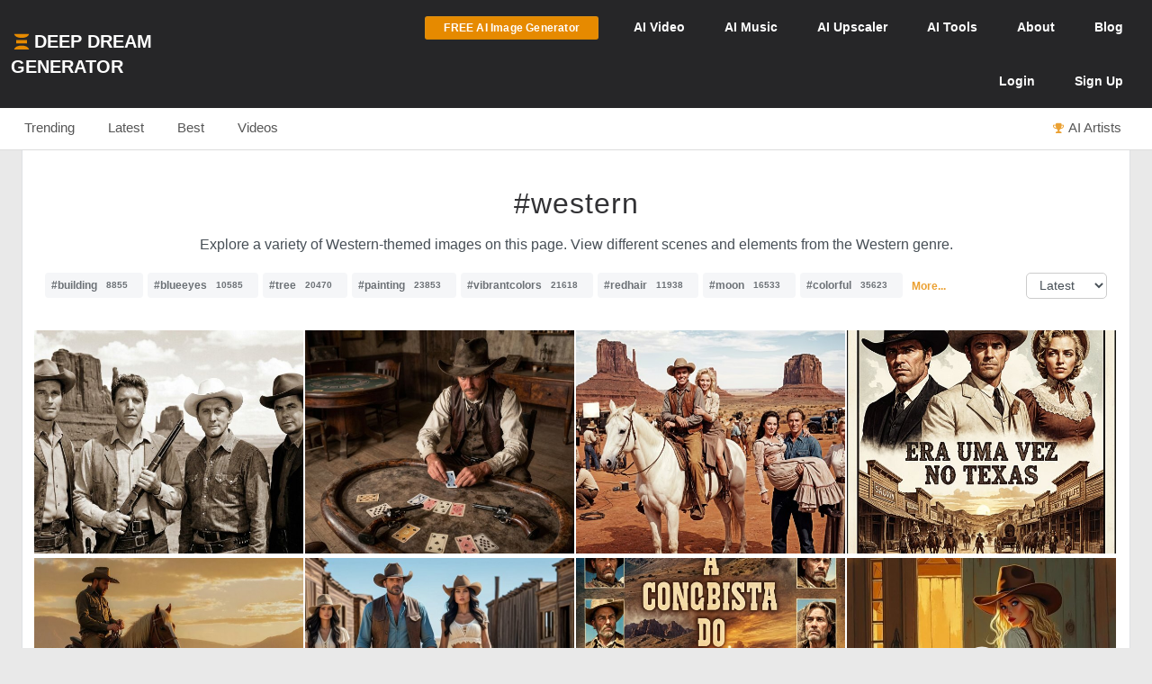

--- FILE ---
content_type: text/html; charset=UTF-8
request_url: https://deepdreamgenerator.com/tags/western
body_size: 30203
content:
<!--  Section - Sub-Menu-->


<!--  Section - Content -->
<!doctype html>
<html class="no-js" lang="">

<head>
    
    <script type="text/javascript" charset="UTF-8" src="//geo.cookie-script.com/s/3fd90b2035f4db755e329072e067e0ff.js?country=gb&region=eu"></script>

    <!-- Google tag (gtag.js) with Consent Mode V2 -->
<script async src="https://www.googletagmanager.com/gtag/js?id=G-30GDX3M9B7"></script>
<script>
  window.dataLayer = window.dataLayer || [];
  function gtag(){dataLayer.push(arguments);}

  // Set default consent to 'denied' as a placeholder
  // CookieScript will update this based on user choice
  gtag('consent', 'default', {
    'analytics_storage': 'denied',
    'ad_storage': 'denied',
    'ad_user_data': 'denied',
    'ad_personalization': 'denied',
    'functionality_storage': 'denied',
    'personalization_storage': 'denied',
    'security_storage': 'granted', // Security cookies always allowed
    'wait_for_update': 500
  });

  gtag('js', new Date());
  gtag('config', 'G-30GDX3M9B7');
</script>
<!-- Google tag (gtag.js) ends -->


    <meta name="p:domain_verify" content="e8e547863911398e16ce49768f5a90c1"/>

    <meta charset="utf-8">
    <meta http-equiv="x-ua-compatible" content="ie=edge">
    <meta name="csrf-token" content="KGltPdcQCkI7LvFMwOnbdoZd6uWUoTtnmBHO4i4z">
    <title>    AI Generated Western Photos and Artwork | Deep Dream Generator
</title>

    
    <meta name="description" content="Explore a variety of Western-themed images on this page. View different scenes and elements from the Western genre.">


<meta property="og:title" content="AI Generated Western Photos and Artwork | Deep Dream Generator" />
<meta property="og:description" content="Explore a variety of Western-themed images on this page. View different scenes and elements from the Western genre.">


<meta name="twitter:title" content="AI Generated Western Photos and Artwork | Deep Dream Generator">
<meta name="twitter:description" content="Explore a variety of Western-themed images on this page. View different scenes and elements from the Western genre.">


    
    <!-- Facebook -->
    <meta property="fb:page_id" content="859189424130738">

    <script type="text/javascript">

// Test for the ugliness.
if (window.location.hash == '#_=_'){

    // Check if the browser supports history.replaceState.
    if (history.replaceState) {

        // Keep the exact URL up to the hash.
        var cleanHref = window.location.href.split('#')[0];

        // Replace the URL in the address bar without messing with the back button.
        history.replaceState(null, null, cleanHref);

    } else {

        // Well, you're on an old browser, we can get rid of the _=_ but not the #.
        window.location.hash = '';

    }

}

</script>

    
    <link rel="shortcut icon" type="image/png" href="https://cdn.deepdreamgenerator.com/favicon-16.png">
    <link rel="apple-touch-icon" href="https://cdn.deepdreamgenerator.com/favicon-57.png">
    <link rel="apple-touch-icon" sizes="114x114" href="https://cdn.deepdreamgenerator.com/favicon-114.png">
    <link rel="apple-touch-icon" sizes="72x72" href="https://cdn.deepdreamgenerator.com/favicon-72.png">
    <link rel="apple-touch-icon" sizes="144x144" href="https://cdn.deepdreamgenerator.com/favicon-144.png">
    <link rel="apple-touch-icon" sizes="60x60" href="https://cdn.deepdreamgenerator.com/favicon-60.png">
    <link rel="apple-touch-icon" sizes="120x120" href="https://cdn.deepdreamgenerator.com/favicon-120.png">
    <link rel="apple-touch-icon" sizes="76x76" href="https://cdn.deepdreamgenerator.com/favicon-76.png">
    <link rel="apple-touch-icon" sizes="152x152" href="https://cdn.deepdreamgenerator.com/favicon-152.png">
    <link rel="apple-touch-icon" sizes="180x180" href="https://cdn.deepdreamgenerator.com/favicon-180.png">
    <meta name="msapplication-TileColor" content="#FFFFFF">
    <meta name="msapplication-TileImage" content="https://cdn.deepdreamgenerator.com/favicon-144.png">
    <meta name="msapplication-config" content="https://cdn.deepdreamgenerator.com/browserconfig.xml">
    <meta name="google" value="notranslate">
    

    
    <meta name="apple-mobile-web-app-capable" content="yes">
    <meta name=viewport content="width=device-width, minimum-scale=1, maximum-scale=1, initial-scale=1">
    <meta name="apple-mobile-web-app-status-bar-style" content="black">

    
    <script src="https://cdn.deepdreamgenerator.com/vendor/sharpen/assets/js/modernizr-2.8.3.min.js"></script>
    <link href="https://cdn.deepdreamgenerator.com/vendor/sharpen/assets/bootstrap/css/bootstrap.min.css" rel="stylesheet">
    <link href="https://cdn.deepdreamgenerator.com/vendor/sharpen/assets/css/select2.min.css" rel="stylesheet">
    <link href="https://cdn.deepdreamgenerator.com/vendor/sharpen/assets/font-awesome-4.4.0/css/font-awesome.min.css" rel="stylesheet">
    <link href="https://cdn.deepdreamgenerator.com/vendor/sharpen/assets/css/fontello.css" rel="stylesheet">
    <link href="https://cdn.deepdreamgenerator.com/vendor/sharpen/assets/css/app.css?v=49" rel="stylesheet">
    <link href="https://cdn.deepdreamgenerator.com/assets/community/app.css?v=106" rel="stylesheet">
    <link href="https://cdn.deepdreamgenerator.com/assets/community/app2.css?v=100" rel="stylesheet">
    <link href="https://cdn.deepdreamgenerator.com/assets/loader.css" rel="stylesheet">
    <link href="https://cdn.deepdreamgenerator.com/vendor/progress-bar/style.css" rel="stylesheet">
    <link href="https://cdn.deepdreamgenerator.com/vendor/jquery-message/jquery-confirm.min.css" rel="stylesheet">
    <link href="https://cdn.deepdreamgenerator.com/vendor/light-gallery/css/lightgallery.css" rel="stylesheet">
    <link href="https://cdn.deepdreamgenerator.com/vendor/light-gallery/css/lg-fb-comment-box.css" rel="stylesheet">
    <link href="https://cdn.deepdreamgenerator.com/assets/community/follow.css" rel="stylesheet">
        <link href="https://cdn.deepdreamgenerator.com/assets/chat/chat.css?v=3" rel="stylesheet">
    <link href="https://cdn.deepdreamgenerator.com/assets/subscription/plans/css/style.css?v=4" rel="stylesheet">
    <link href="https://cdn.deepdreamgenerator.com/assets/subscription/style.css?v=4" rel="stylesheet">
        <link href="/assets/comments/css/feed-comments.css?v=12" rel="stylesheet" />
<link href="/assets/comments/css/emojis.css?v=9" rel="stylesheet" />
<style>
    .feed .dream-comment         button[title="smiling face with tear"] ,             button[title="disguised face"] ,             button[title="face with diagonal mouth"] ,             button[title="dotted line face"] ,             button[title="face in clouds"] ,             button[title="face exhaling"] ,             button[title="saluting face"] ,             button[title="hole"] ,             button[title="bomb"] ,             button[title="love letter"] ,             button[title="left speech bubble"] ,             button[title="smiling face"] ,             button[title="middle finger"] ,             button[title="pinched fingers"] ,             button[title="anatomical heart"] ,             button[title="lungs"] ,             button[title="heart on fire"] ,             button[title="face with open eyes and hand over mouth"] ,             button[title="biting lip"]      {
        display: none;
    }

    .sub-menu {
        margin-bottom: 0px;
    }
    .content-page {
        border-top: 0;
    }
    h1.tag {
        margin-bottom: 0 !important;
    }
    .tags-filter-select {
        max-width:90px;
        max-width: 90px;
        background: none;
        border: 1px solid #ccc;
        padding: 5px 10px;
        border-radius: 5px;
        float: right;
        font-size: 13.6px;
    }
    .gallery {
        padding: 0;
    }
    .gallery .item-box {
        padding-left: 0 !important;
    }
    @media (min-width: 1400px) {
        .container {
            width: 1390px !important;
        }
    }

    /* Tag Tool Suggestion Banner */
    .tag-tool-suggestion {
        display: flex;
        align-items: center;
        gap: 28px;
        background: #fff;
        border: 1px solid #e0e0e0;
        border-radius: 16px;
        padding: 24px;
        margin: 25px auto;
        max-width: 680px;
        box-shadow: 0 2px 12px rgba(0, 0, 0, 0.08);
    }
    .tag-tool-video {
        flex-shrink: 0;
        width: 240px;
        height: 240px;
        border-radius: 12px;
        overflow: hidden;
        box-shadow: 0 4px 16px rgba(0, 0, 0, 0.12);
    }
    .tag-tool-video iframe {
        width: 100%;
        height: 100%;
        border: none;
    }
    .tag-tool-content {
        flex: 1;
        text-align: left;
    }
    .tag-tool-content h3 {
        color: #333;
        margin: 0 0 10px 0;
        font-size: 22px;
        font-weight: 700;
    }
    .tag-tool-content p {
        color: #666;
        margin: 0 0 18px 0;
        font-size: 14px;
        line-height: 1.6;
    }
    .btn-try-tool {
        display: inline-flex;
        align-items: center;
        gap: 8px;
        background: #eba133;
        color: #fff;
        padding: 12px 28px;
        border-radius: 10px;
        text-decoration: none;
        font-weight: 600;
        font-size: 15px;
        transition: all 0.2s ease;
        box-shadow: 0 4px 12px rgba(235, 161, 51, 0.3);
    }
    .btn-try-tool:hover {
        background: #d4922e;
        transform: translateY(-2px);
        box-shadow: 0 6px 20px rgba(235, 161, 51, 0.4);
        color: #fff;
        text-decoration: none;
    }
    .btn-try-tool i {
        font-size: 12px;
        transition: transform 0.2s ease;
    }
    .btn-try-tool:hover i {
        transform: translateX(4px);
    }
    .tag-tool-suggestion.no-video {
        max-width: 500px;
        justify-content: center;
    }
    .tag-tool-suggestion.no-video .tag-tool-content {
        text-align: center;
    }
    @media (max-width: 680px) {
        .tag-tool-suggestion {
            flex-direction: column;
            text-align: center;
            padding: 20px;
        }
        .tag-tool-video {
            width: 100%;
            max-width: 260px;
            height: 260px;
        }
        .tag-tool-content {
            text-align: center;
        }
    }
</style>

        
    <link rel="stylesheet" href="https://cdn.deepdreamgenerator.com/assets/filemanager/filemanager.css?v=33" />
    <link rel="stylesheet" href="https://cdn.deepdreamgenerator.com/vendor/jQuery-File-Upload-10.31.0/css/jquery.fileupload.css" />
    <link rel="stylesheet" href="https://cdn.deepdreamgenerator.com/vendor/jQuery-File-Upload-10.31.0/css/jquery.fileupload-ui.css" />
    <link rel="stylesheet" href="https://cdn.deepdreamgenerator.com/vendor/Blueimp-Gallery-3.3.0/css/blueimp-gallery.css" />
    <link rel="stylesheet" href="https://cdn.deepdreamgenerator.com/vendor/Blueimp-Gallery-3.3.0/css/blueimp-gallery-indicator.css" />
    <link rel="stylesheet" href="https://cdn.deepdreamgenerator.com/vendor/Blueimp-Gallery-3.3.0/css/blueimp-gallery-video.css" />
    

    
    
    <script defer src="https://cdn.jsdelivr.net/npm/img-comparison-slider@8/dist/index.js"></script>
    <link rel="stylesheet" href="https://cdn.jsdelivr.net/npm/img-comparison-slider@8/dist/styles.css"/>


    
    <link href='//fonts.googleapis.com/css?family=Source+Sans+Pro:400,700' rel='stylesheet' type='text/css'>

    <script type="text/javascript">
    if ( ! ddg) {
        var ddg = {}
    }

    ddg.const = {
        user: {
            'id': null
        },
        dream: {
            access: {"PRIVATE":10,"PUBLIC":20},
            status: {"INIT":10,"UPLOADED":20,"PROCESSING":30,"PROCESSED":40,"RE_DREAM":50,"FAILED":60,"UTTERLY_FAILED":70,"ALBUM":100}
        },
    }

    ddg.m = {
        chId: 0
    }

</script>

    <meta name="facebook-domain-verification" content="olo2jadktj6l002hd6dtsy4ulh0znm" />
    <!-- Facebook Pixel Code - Blocked until consent --><script type="text/plain" data-cookiescript="accepted" data-cookiecategory="marketing">!function(f,b,e,v,n,t,s){if(f.fbq)return;n=f.fbq=function(){n.callMethod?n.callMethod.apply(n,arguments):n.queue.push(arguments)};if(!f._fbq)f._fbq=n;n.push=n;n.loaded=!0;n.version='2.0';n.queue=[];t=b.createElement(e);t.async=!0;t.src=v;s=b.getElementsByTagName(e)[0];s.parentNode.insertBefore(t,s)}(window,document,'script','https://connect.facebook.net/en_US/fbevents.js'); fbq('init', '2062691883936454'); fbq('track', 'PageView');</script><noscript> <img height="1" width="1" src="https://www.facebook.com/tr?id=2062691883936454&ev=PageView&noscript=1"/></noscript><!-- End Facebook Pixel Code -->



    
        <link href="https://cdn.deepdreamgenerator.com/assets/my-prompts/my-prompts.css?v=5" rel="stylesheet">
    
</head>

<body class="not-logged-in inner-page
    ">

    
    


            <!--[if lt IE 8]>
    <p class="browserupgrade">You are using an <strong>outdated</strong> browser. Please <a href="http://browsehappy.com/">upgrade your browser</a> to improve your experience.</p>
<![endif]-->


<!-- Header -->
<header id="header">
    <div class="container">
        <div class="logo">
            <a href="https://deepdreamgenerator.com">
                <img class="small-ddg-logo" src="https://deepdreamgenerator.com/logo.svg"><span class="hidden-xs hidden-sm">Deep Dream Generator</span><span class="hidden-md hidden-lg ">DDG</span>
            </a>
        </div>

        <ul class="topNavigation">
            
            
                                    <li class="menu-item">
                        <a href="https://deepdreamgenerator.com/generate" class="link btn btn-sm btn-orange darker generate-btn" >
                            <i class="fa fa-cloud-upload" style="display: none;"></i>
                            <span>FREE AI Image Generator</span>
                        </a>
                    </li>
                
            


            
                
                                    
                    <li class="menu-item narrow-buttons guest-desktop-menu">
                        <a href="https://deepdreamgenerator.com/video-generator">
                            <span class="hidden-xs">AI </span>Video
                        </a>
                    </li>

                    <li class="menu-item guest-desktop-menu">
                        <a href="https://deepdreamgenerator.com/music-generator">
                            <span class="hidden-xs">AI </span>Music
                        </a>
                    </li>

                    
                    <li class="menu-item guest-desktop-menu ">
                        <a href="https://deepdreamgenerator.com/ai-upscaler">
                            <span class="hidden-xs">AI </span>Upscaler
                        </a>
                    </li>

                    
                    <li class="menu-item narrow-buttons guest-desktop-menu ">
                        <a href="https://deepdreamgenerator.com/ai-tools">
                            <span class="hidden-xs">AI </span>Tools
                        </a>
                    </li>

                    
                    <li class="menu-item narrow-buttons guest-desktop-menu">
                        <a href="https://deepdreamgenerator.com/about">About</a>
                    </li>

                    
                    <li class="menu-item narrow-buttons guest-desktop-menu hidden-xs">
                        <a href="https://deepdreamgenerator.com/blog">Blog</a>
                    </li>
                
                
                <li class="menu-item narrow-buttons guest-desktop-menu">
                    <a href="https://deepdreamgenerator.com/login" class="hidden-xs hidden-sm hidden-md">Login</a>
                    <a href="https://deepdreamgenerator.com/sign-up">Sign Up</a>
                </li>

                
                <li class="menu-item guest-mobile-menu">
                    <button type="button" class="mobile-menu-toggle" id="guestMobileMenuToggle">
                        <i class="fa fa-bars"></i>
                    </button>
                    <ul class="mobile-menu-dropdown" id="guestMobileMenuDropdown">
                        <li><a href="https://deepdreamgenerator.com/generate"><i class="fa fa-paint-brush"></i> AI Image</a></li>
                        <li><a href="https://deepdreamgenerator.com/video-generator"><i class="fa fa-video-camera"></i> AI Video</a></li>
                        <li><a href="https://deepdreamgenerator.com/music-generator"><i class="fa fa-music"></i> AI Music</a></li>
                        <li><a href="https://deepdreamgenerator.com/ai-upscaler"><i class="fa fa-expand"></i> AI Upscaler</a></li>
                        <li><a href="https://deepdreamgenerator.com/ai-tools"><i class="fa fa-wrench"></i> AI Tools</a></li>
                        <li><a href="https://deepdreamgenerator.com/about"><i class="fa fa-info-circle"></i> About</a></li>
                        <li><a href="https://deepdreamgenerator.com/blog"><i class="fa fa-newspaper-o"></i> Blog</a></li>
                        <li class="divider"></li>
                        <li><a href="https://deepdreamgenerator.com/login"><i class="fa fa-sign-in"></i> Login</a></li>
                        <li><a href="https://deepdreamgenerator.com/sign-up" class="signup-link"><i class="fa fa-user-plus"></i> Sign Up</a></li>
                    </ul>
                </li>

                    </ul>
    </div>
</header>
                <div class="sub-menu">
    <div class="container">
        <div class="content">
                <div class="">
        <ul class="nav nav-tabs  home-submenu" role="tablist">     <li role="presentation" class=" ">
        <a href="https://deepdreamgenerator.com">Trending</a>
    </li>    <li role="presentation" class=" ">
        <a href="https://deepdreamgenerator.com/latest">Latest</a>
    </li>    <li role="presentation" class=" ">
        <a href="https://deepdreamgenerator.com/best/week">Best</a>
    </li>    <li role="presentation" class=" ">
        <a href="https://deepdreamgenerator.com/videos">Videos</a>
    </li>    <li role="presentation" class=" top-dreamers-btn pull-right">
        <a href="https://deepdreamgenerator.com/ai-artists"><i class="fa fa-trophy"></i><span class="hidden-xs">AI Artists</span></a>
    </li>    <li role="presentation" class=" top-dreamers-btn pull-right hidden">
        <a href="https://deepdreamgenerator.com/subscription/plans"><i class="fa fa-dollar"></i><span class="">Buy <span class="hidden-xs">Energy</span></span></a>
    </li> </ul>
</div>

        </div>
    </div>
</div>
    
    


    <div class="pageContent">
        <div class="pageWrap">
            <div class="container">

                
                
                    

                    

                    <!-- Ads -->

                    

<div class="content-page tags" >
    <h1 style="width: 100%; border-bottom: 0px;" class="tag text-center">#western</h1>

                <p style="text-align:center">Explore a variety of Western-themed images on this page. View different scenes and elements from the Western genre.</p>
    
    
    
    <div style="margin-top:20px">
        <p class="tags-block">
            <a class="tag" title="View collection of building" href="https://deepdreamgenerator.com/tags/building">#building<span class="count">8855</span></a>
            <a class="tag" title="View collection of blueeyes" href="https://deepdreamgenerator.com/tags/blueeyes">#blueeyes<span class="count">10585</span></a>
            <a class="tag" title="View collection of tree" href="https://deepdreamgenerator.com/tags/tree">#tree<span class="count">20470</span></a>
            <a class="tag" title="View collection of painting" href="https://deepdreamgenerator.com/tags/painting">#painting<span class="count">23853</span></a>
            <a class="tag" title="View collection of vibrantcolors" href="https://deepdreamgenerator.com/tags/vibrantcolors">#vibrantcolors<span class="count">21618</span></a>
            <a class="tag" title="View collection of redhair" href="https://deepdreamgenerator.com/tags/redhair">#redhair<span class="count">11938</span></a>
            <a class="tag" title="View collection of moon" href="https://deepdreamgenerator.com/tags/moon">#moon<span class="count">16533</span></a>
            <a class="tag" title="View collection of colorful" href="https://deepdreamgenerator.com/tags/colorful">#colorful<span class="count">35623</span></a>
                <a title="View more tags" href="https://deepdreamgenerator.com/tags" style="position: relative;top: -2px;margin-left:5px;font-size: 12px;"><strong>More...</strong></a>
    </p>
        <select class="tags-filter-select" onchange="location=this.value;">
            <option value="https://deepdreamgenerator.com/tags/western" selected>Latest</option>
            <option value="https://deepdreamgenerator.com/tags/western/popular" >Popular</option>
        </select>
    </div>

    <div style="margin-bottom: 15px;" class="clearfix"></div>

    <link rel="stylesheet" href="https://cdn.deepdreamgenerator.com/assets/album/album.css?v=7">
<link rel="stylesheet" href="https://cdn.deepdreamgenerator.com/assets/community/pin-dreams.css?v=1">
<div class="row gallery light-gallery ddg-load-later">



            
    <div
        ddg-type="dream"
        ddg-uid="cf9ut3dy97z"
        class="item   ddg-attributes item-box col-lg-3 col-md-4 col-sm-6  one-small-box normal-dream"
    >
        <div class="image-wrapper">
                            <div>
            <img
            data-src="https://img-v3.deepdreamgenerator.com/1899004/uexkjn_2d4c248282774a9a9aa766047727fed7c0927e99.jpg"
            data-sub-html="<a uid='cf9ut3dy97z' href='https://deepdreamgenerator.com/ddream/cf9ut3dy97z'><span>Classic Western Showdown in Sepia Tone &nbsp;<i class='fa fa-angle-right'></i></span></a>"
            class="light-gallery-item thumb img-responsive"
            ddg-target-gallery="#light-gallery-default"
            ddg-target-slide="0"
            alt="Sepia-toned image of four men in cowboy attire"
            src="https://img-v3.deepdreamgenerator.com/1899004/md_uexkjn_298bb52b4db517bc4da1696625b385b95b5879b1.jpg"
            
        >
    </div>
                                    
            <div class="ddg-round-btn ddg-drop-down dropup boxHeaderOptions">
                <div class="dropdown-toggle"
                     title="More options"
                     data-toggle="dropdown" aria-haspopup="true" aria-expanded="true">
                     <i class="fa fa-ellipsis-v"></i>
                 </div>
                <ul class="dropdown-menu ddg-menu-left">
                    <li>
                <a class="popup-info" ddg-popup-target="#dream-share-popup-51159308" ddg-popup-title="Share Classic Western Showdown in Sepia Tone" href="#" >
                    <i class="fa fa-share-alt"></i> Share
                </a>
                <div id="dream-share-popup-51159308" class="hidden">
            <div class="well share-popup-well">
            <span>https://deepdreamgenerator.com/ddream/cf9ut3dy97z</span>

            <a class="share-dream-copy-link"
                href="javascript:void(0);"
                data-link="https://deepdreamgenerator.com/ddream/cf9ut3dy97z"
            >COPY LINK</a>
        </div>
        <div class="share-dream">
    <a class="share-facebook"
        href="https://www.facebook.com/sharer/sharer.php?u=https://deepdreamgenerator.com/ddream/cf9ut3dy97z"
        target="_blank"
        data-toggle="tooltip"
        title="Share on Facebook"
    ><i class="fa fa-facebook-square"></i></a>

    <a class="share-pinterest"
        href="https://pinterest.com/pin/create/button/?url=https://deepdreamgenerator.com/ddream/cf9ut3dy97z&media=https://img-v3.deepdreamgenerator.com/1899004/uexkjn_2d4c248282774a9a9aa766047727fed7c0927e99.jpg
                    &description=A sepia-toned photograph features four men in cowboy attire, posed in a desert landscape with rocky formations and a cloudy sky.
        "
        target="_blank"
        data-toggle="tooltip"
        title="Pin it on Pinterest"
    ><i class="fa fa-pinterest-square"></i></a>

    <a class="share-reddit"
                    href="https://www.reddit.com/submit?url=https://deepdreamgenerator.com/ddream/cf9ut3dy97z
            &title=A sepia-toned photograph features four men in cowboy attire, posed in a desert landscape with rocky formations and a cloudy sky.
            &sr=aiArt"
                target="_blank"
        data-toggle="tooltip"
        title="Share on Reddit"
    ><i class="fa fa-reddit-square"></i></a>

    <a class="share-twitter-x"
                    href="https://twitter.com/intent/tweet?text=A sepia-toned photograph features four men in cowboy attire, posed in a desert landscape with rocky formations and a cloudy sky.
            &url=https://deepdreamgenerator.com/ddream/cf9ut3dy97z"
                target="_blank"
        data-toggle="tooltip"
        title="Tweet on X"
    >
        <svg xmlns="http://www.w3.org/2000/svg" width="41" height="41" viewBox="0 0 448 512">
            <path d="M64 32C28.7 32 0 60.7 0 96V416c0 35.3 28.7 64 64 64H384c35.3 0 64-28.7 64-64V96c0-35.3-28.7-64-64-64H64zm297.1 84L257.3 234.6 379.4 396H283.8L209 298.1 123.3 396H75.8l111-126.9L69.7 116h98l67.7 89.5L313.6 116h47.5zM323.3 367.6L153.4 142.9H125.1L296.9 367.6h26.3z"/>
        </svg>
    </a>
</div>    </div>
            </li>
        
        <li>
            <a class="popup-info" ddg-popup-target="#dream-info-popup-51159308" ddg-popup-title="Info" href="#" >
                <i class="fa fa-info-circle"></i> Info
            </a>
                            <div id="dream-info-popup-51159308" class="hidden">
            <p>Classic Western Showdown in Sepia Tone</p>
        <ul class="dream-info-popup">
        <li>
            <p>
                <strong>Model:</strong>
                <span class="dream-ticker">
                    Nano Banana Pro
                                                                    (Pro)
                                    </span>
                            </p>
        </li>
                    <li>
                <p>
                    <strong>Size:</strong>
                    <span>
                        2731 X 1536
                        (4.19 MP)
                    </span>
                </p>
            </li>
                                            <li>
                <p><strong>Used settings:</strong></p>
                <ul>
                                            <li><strong>Prompt</strong>: Portrait of Charlton Heston (32 years old), Burt Lancaster (43 years old) holding a rifle, Kirk Douglas (40 years old) and Glenn Ford (40 years old) wearing cowboy hats and clothes. Background: Monument Valley.</li>
                                            <li><strong>Using base image</strong>: No</li>
                                            <li><strong>Aspect Ratio</strong>: landscape_wide</li>
                                    </ul>
            </li>
            </ul>
</div>
                    </li>


        
        

        
        
                <li>
            <a href="https://deepdreamgenerator.com/ddream/cf9ut3dy97z">
                <i class="fa fa-share"></i> Dream page
            </a>
        </li>
        
                            

        
        <li>
            <a class="popup-info" ddg-popup-target="#report-popup-51159308" ddg-popup-title="Report" ddg-callback="reportControls()" href="#" >
                <i class="fa fa-exclamation-circle"></i> Report
            </a>
            <div id="report-popup-51159308" class="report-popup hidden">
    <div class="report-form row text-center">
        <div class="col-lg-12 form-group ">
            <p>Would you like to report this Dream as inappropriate?</p>
        </div>
        <div class="col-lg-12 form-group ">
            <textarea class="form-control comment" rows="2" cols="50" placeholder="Write a comment (optional)..."></textarea>
        </div>
        <div class="col-lg-12 form-group">
            <button class="report-button btn btn-primary" objectId="51159308" objectType="dream">Report</button>
        </div>
    </div>
</div>
        </li>
        
        
    </ul>

            </div>
                            <div class="info">
                                                                
                                        <span class="time">
                        <i class="fa fa-clock-o"></i>
                        4d
                    </span>
                    <div class="stats">
                        <div class="dream-views-single-page">
    <i class="fa fa-eye view-icon" aria-hidden="true"></i>
    <span class="number">46</span>
</div>
                        <div class="dream-comments-icon" ddg-uid="cf9ut3dy97z">
   <span class="btn-action fa fa-comment-o" title="Comments"></span>
</div>
<div class="comments">
   <div class="dream-comments" ddg-uid="cf9ut3dy97z">
      <span class="number">0</span>
   </div>
</div>                        <div class="likes">
                            <div class="dream-like "
     ddg-uid="cf9ut3dy97z"
     ddg-likes="8"
>
    <span class="btn-action fa fa-heart-o" title="Like"></span>
    <span class="btn-action fa fa-heart" title="Click to Unlike"></span>
    <span class="number">8</span>
</div>
                        </div>
                    </div>
                </div>
            
            
            
        </div>
    </div>
        
    <div
        ddg-type="dream"
        ddg-uid="hb37e8wntwq"
        class="item   ddg-attributes item-box col-lg-3 col-md-4 col-sm-6  one-small-box normal-dream"
    >
        <div class="image-wrapper">
                            <div>
            <img
            data-src="https://img-v3.deepdreamgenerator.com/6641482/jnd623_492f24e53335599f9ab245a7eef299723e842a10.jpg"
            data-sub-html="<a uid='hb37e8wntwq' href='https://deepdreamgenerator.com/ddream/hb37e8wntwq'><span>Earl the Gambler  &nbsp;<i class='fa fa-angle-right'></i></span></a>"
            class="light-gallery-item thumb img-responsive"
            ddg-target-gallery="#light-gallery-default"
            ddg-target-slide="1"
            alt="Weathered Cowboy at Rustic Poker Table with Cards"
            src="https://img-v3.deepdreamgenerator.com/6641482/md_jnd623_128125f7315112ff9c2bae7d55302032c1dcda4e.jpg"
            
        >
    </div>
                                    
            <div class="ddg-round-btn ddg-drop-down dropup boxHeaderOptions">
                <div class="dropdown-toggle"
                     title="More options"
                     data-toggle="dropdown" aria-haspopup="true" aria-expanded="true">
                     <i class="fa fa-ellipsis-v"></i>
                 </div>
                <ul class="dropdown-menu ddg-menu-left">
                    <li>
                <a class="popup-info" ddg-popup-target="#dream-share-popup-51069926" ddg-popup-title="Share Earl the Gambler " href="#" >
                    <i class="fa fa-share-alt"></i> Share
                </a>
                <div id="dream-share-popup-51069926" class="hidden">
            <div class="well share-popup-well">
            <span>https://deepdreamgenerator.com/ddream/hb37e8wntwq</span>

            <a class="share-dream-copy-link"
                href="javascript:void(0);"
                data-link="https://deepdreamgenerator.com/ddream/hb37e8wntwq"
            >COPY LINK</a>
        </div>
        <div class="share-dream">
    <a class="share-facebook"
        href="https://www.facebook.com/sharer/sharer.php?u=https://deepdreamgenerator.com/ddream/hb37e8wntwq"
        target="_blank"
        data-toggle="tooltip"
        title="Share on Facebook"
    ><i class="fa fa-facebook-square"></i></a>

    <a class="share-pinterest"
        href="https://pinterest.com/pin/create/button/?url=https://deepdreamgenerator.com/ddream/hb37e8wntwq&media=https://img-v3.deepdreamgenerator.com/6641482/jnd623_492f24e53335599f9ab245a7eef299723e842a10.jpg
                    &description=A rugged cowboy in a worn hat and leather vest sits at a rustic poker table, holding two playing cards, with a weathered appearance.
        "
        target="_blank"
        data-toggle="tooltip"
        title="Pin it on Pinterest"
    ><i class="fa fa-pinterest-square"></i></a>

    <a class="share-reddit"
                    href="https://www.reddit.com/submit?url=https://deepdreamgenerator.com/ddream/hb37e8wntwq
            &title=A rugged cowboy in a worn hat and leather vest sits at a rustic poker table, holding two playing cards, with a weathered appearance.
            &sr=aiArt"
                target="_blank"
        data-toggle="tooltip"
        title="Share on Reddit"
    ><i class="fa fa-reddit-square"></i></a>

    <a class="share-twitter-x"
                    href="https://twitter.com/intent/tweet?text=A rugged cowboy in a worn hat and leather vest sits at a rustic poker table, holding two playing cards, with a weathered appearance.
            &url=https://deepdreamgenerator.com/ddream/hb37e8wntwq"
                target="_blank"
        data-toggle="tooltip"
        title="Tweet on X"
    >
        <svg xmlns="http://www.w3.org/2000/svg" width="41" height="41" viewBox="0 0 448 512">
            <path d="M64 32C28.7 32 0 60.7 0 96V416c0 35.3 28.7 64 64 64H384c35.3 0 64-28.7 64-64V96c0-35.3-28.7-64-64-64H64zm297.1 84L257.3 234.6 379.4 396H283.8L209 298.1 123.3 396H75.8l111-126.9L69.7 116h98l67.7 89.5L313.6 116h47.5zM323.3 367.6L153.4 142.9H125.1L296.9 367.6h26.3z"/>
        </svg>
    </a>
</div>    </div>
            </li>
        
        <li>
            <a class="popup-info" ddg-popup-target="#dream-info-popup-51069926" ddg-popup-title="Info" href="#" >
                <i class="fa fa-info-circle"></i> Info
            </a>
                            <div id="dream-info-popup-51069926" class="hidden">
            <p>Earl the Gambler </p>
        <ul class="dream-info-popup">
        <li>
            <p>
                <strong>Model:</strong>
                <span class="dream-ticker">
                    Z-Image Turbo
                                    </span>
                            </p>
        </li>
                    <li>
                <p>
                    <strong>Size:</strong>
                    <span>
                        2219 X 1664
                        (3.69 MP)
                    </span>
                </p>
            </li>
                                            <li>
                <p><strong>Used settings:</strong></p>
                <ul>
                                            <li><strong>Prompt</strong>: Vintage saloon interior, dimly lit, dusty wooden floors, antique poker table, old-time gambler, weathered cowboy hat, intense gaze, six-shooter holstered, classic revolver, poker cards being dealt, dramatic shadows, rustic atmosphere, faded playing cards, aged wooden furniture, authentic Wild West setting, cowboy boots, leather vest, detailed facial expressions, card game tension, historical accuracy, strategic lighting, high-resolution, artistically stylized, dynamic composition.</li>
                                            <li><strong>Using base image</strong>: No</li>
                                            <li><strong>Aspect Ratio</strong>: landscape</li>
                                    </ul>
            </li>
            </ul>
</div>
                    </li>


        
        

        
        
                <li>
            <a href="https://deepdreamgenerator.com/ddream/hb37e8wntwq">
                <i class="fa fa-share"></i> Dream page
            </a>
        </li>
        
                            

        
        <li>
            <a class="popup-info" ddg-popup-target="#report-popup-51069926" ddg-popup-title="Report" ddg-callback="reportControls()" href="#" >
                <i class="fa fa-exclamation-circle"></i> Report
            </a>
            <div id="report-popup-51069926" class="report-popup hidden">
    <div class="report-form row text-center">
        <div class="col-lg-12 form-group ">
            <p>Would you like to report this Dream as inappropriate?</p>
        </div>
        <div class="col-lg-12 form-group ">
            <textarea class="form-control comment" rows="2" cols="50" placeholder="Write a comment (optional)..."></textarea>
        </div>
        <div class="col-lg-12 form-group">
            <button class="report-button btn btn-primary" objectId="51069926" objectType="dream">Report</button>
        </div>
    </div>
</div>
        </li>
        
        
    </ul>

            </div>
                            <div class="info">
                                                                
                                        <span class="time">
                        <i class="fa fa-clock-o"></i>
                        20d
                    </span>
                    <div class="stats">
                        <div class="dream-views-single-page">
    <i class="fa fa-eye view-icon" aria-hidden="true"></i>
    <span class="number">38</span>
</div>
                        <div class="dream-comments-icon" ddg-uid="hb37e8wntwq">
   <span class="btn-action fa fa-comment-o" title="Comments"></span>
</div>
<div class="comments">
   <div class="dream-comments" ddg-uid="hb37e8wntwq">
      <span class="number">0</span>
   </div>
</div>                        <div class="likes">
                            <div class="dream-like "
     ddg-uid="hb37e8wntwq"
     ddg-likes="10"
>
    <span class="btn-action fa fa-heart-o" title="Like"></span>
    <span class="btn-action fa fa-heart" title="Click to Unlike"></span>
    <span class="number">10</span>
</div>
                        </div>
                    </div>
                </div>
            
            
            
        </div>
    </div>
        
    <div
        ddg-type="dream"
        ddg-uid="cvksze8sz44"
        class="item   ddg-attributes item-box col-lg-3 col-md-4 col-sm-6  one-small-box normal-dream"
    >
        <div class="image-wrapper">
                            <div>
            <img
            data-src="https://img-v3.deepdreamgenerator.com/1899004/ecnt4g_6d565ff5baca406ba42ab2ab52461744198c1daf.jpg"
            data-sub-html="<a uid='cvksze8sz44' href='https://deepdreamgenerator.com/ddream/cvksze8sz44'><span>Desert Dreams: A Western Film Snapshot &nbsp;<i class='fa fa-angle-right'></i></span></a>"
            class="light-gallery-item thumb img-responsive"
            ddg-target-gallery="#light-gallery-default"
            ddg-target-slide="2"
            alt="Desert Movie Set Photoshoot with Cowboys and Women"
            src="https://img-v3.deepdreamgenerator.com/1899004/md_ecnt4g_63d80aa6c254a2feb17b3c0d9879eb0c19d6fe0f.jpg"
            
        >
    </div>
                                    
            <div class="ddg-round-btn ddg-drop-down dropup boxHeaderOptions">
                <div class="dropdown-toggle"
                     title="More options"
                     data-toggle="dropdown" aria-haspopup="true" aria-expanded="true">
                     <i class="fa fa-ellipsis-v"></i>
                 </div>
                <ul class="dropdown-menu ddg-menu-left">
                    <li>
                <a class="popup-info" ddg-popup-target="#dream-share-popup-51056998" ddg-popup-title="Share Desert Dreams: A Western Film Snapshot" href="#" >
                    <i class="fa fa-share-alt"></i> Share
                </a>
                <div id="dream-share-popup-51056998" class="hidden">
            <div class="well share-popup-well">
            <span>https://deepdreamgenerator.com/ddream/cvksze8sz44</span>

            <a class="share-dream-copy-link"
                href="javascript:void(0);"
                data-link="https://deepdreamgenerator.com/ddream/cvksze8sz44"
            >COPY LINK</a>
        </div>
        <div class="share-dream">
    <a class="share-facebook"
        href="https://www.facebook.com/sharer/sharer.php?u=https://deepdreamgenerator.com/ddream/cvksze8sz44"
        target="_blank"
        data-toggle="tooltip"
        title="Share on Facebook"
    ><i class="fa fa-facebook-square"></i></a>

    <a class="share-pinterest"
        href="https://pinterest.com/pin/create/button/?url=https://deepdreamgenerator.com/ddream/cvksze8sz44&media=https://img-v3.deepdreamgenerator.com/1899004/ecnt4g_6d565ff5baca406ba42ab2ab52461744198c1daf.jpg
                    &description=A movie set photoshoot in a desert features a cowboy on a white horse, accompanied by a woman in a patterned blouse and skirt, along with two other individuals.
        "
        target="_blank"
        data-toggle="tooltip"
        title="Pin it on Pinterest"
    ><i class="fa fa-pinterest-square"></i></a>

    <a class="share-reddit"
                    href="https://www.reddit.com/submit?url=https://deepdreamgenerator.com/ddream/cvksze8sz44
            &title=A movie set photoshoot in a desert features a cowboy on a white horse, accompanied by a woman in a patterned blouse and skirt, along with two other individuals.
            &sr=aiArt"
                target="_blank"
        data-toggle="tooltip"
        title="Share on Reddit"
    ><i class="fa fa-reddit-square"></i></a>

    <a class="share-twitter-x"
                    href="https://twitter.com/intent/tweet?text=A movie set photoshoot in a desert features a cowboy on a white horse, accompanied by a woman in a patterned blouse and skirt, along with two other individuals.
            &url=https://deepdreamgenerator.com/ddream/cvksze8sz44"
                target="_blank"
        data-toggle="tooltip"
        title="Tweet on X"
    >
        <svg xmlns="http://www.w3.org/2000/svg" width="41" height="41" viewBox="0 0 448 512">
            <path d="M64 32C28.7 32 0 60.7 0 96V416c0 35.3 28.7 64 64 64H384c35.3 0 64-28.7 64-64V96c0-35.3-28.7-64-64-64H64zm297.1 84L257.3 234.6 379.4 396H283.8L209 298.1 123.3 396H75.8l111-126.9L69.7 116h98l67.7 89.5L313.6 116h47.5zM323.3 367.6L153.4 142.9H125.1L296.9 367.6h26.3z"/>
        </svg>
    </a>
</div>    </div>
            </li>
        
        <li>
            <a class="popup-info" ddg-popup-target="#dream-info-popup-51056998" ddg-popup-title="Info" href="#" >
                <i class="fa fa-info-circle"></i> Info
            </a>
                            <div id="dream-info-popup-51056998" class="hidden">
            <p>Desert Dreams: A Western Film Snapshot</p>
        <ul class="dream-info-popup">
        <li>
            <p>
                <strong>Model:</strong>
                <span class="dream-ticker">
                    AI Upscaler
                                    </span>
                            </p>
        </li>
                    <li>
                <p>
                    <strong>Size:</strong>
                    <span>
                        2784 X 1544
                        (4.30 MP)
                    </span>
                </p>
            </li>
                                            <li>
                <p><strong>Used settings:</strong></p>
                <ul>
                                            <li><strong>Prompt</strong>: </li>
                                            <li><strong>Using base image</strong>: No</li>
                                            <li><strong>Aspect Ratio</strong>: landscape</li>
                                    </ul>
            </li>
            </ul>
</div>
                    </li>


        
        

        
        
                <li>
            <a href="https://deepdreamgenerator.com/ddream/cvksze8sz44">
                <i class="fa fa-share"></i> Dream page
            </a>
        </li>
        
                            

        
        <li>
            <a class="popup-info" ddg-popup-target="#report-popup-51056998" ddg-popup-title="Report" ddg-callback="reportControls()" href="#" >
                <i class="fa fa-exclamation-circle"></i> Report
            </a>
            <div id="report-popup-51056998" class="report-popup hidden">
    <div class="report-form row text-center">
        <div class="col-lg-12 form-group ">
            <p>Would you like to report this Dream as inappropriate?</p>
        </div>
        <div class="col-lg-12 form-group ">
            <textarea class="form-control comment" rows="2" cols="50" placeholder="Write a comment (optional)..."></textarea>
        </div>
        <div class="col-lg-12 form-group">
            <button class="report-button btn btn-primary" objectId="51056998" objectType="dream">Report</button>
        </div>
    </div>
</div>
        </li>
        
        
    </ul>

            </div>
                            <div class="info">
                                                                
                                        <span class="time">
                        <i class="fa fa-clock-o"></i>
                        3w
                    </span>
                    <div class="stats">
                        <div class="dream-views-single-page">
    <i class="fa fa-eye view-icon" aria-hidden="true"></i>
    <span class="number">42</span>
</div>
                        <div class="dream-comments-icon" ddg-uid="cvksze8sz44">
   <span class="btn-action fa fa-comment-o" title="Comments"></span>
</div>
<div class="comments">
   <div class="dream-comments" ddg-uid="cvksze8sz44">
      <span class="number">0</span>
   </div>
</div>                        <div class="likes">
                            <div class="dream-like "
     ddg-uid="cvksze8sz44"
     ddg-likes="4"
>
    <span class="btn-action fa fa-heart-o" title="Like"></span>
    <span class="btn-action fa fa-heart" title="Click to Unlike"></span>
    <span class="number">4</span>
</div>
                        </div>
                    </div>
                </div>
            
            
            
        </div>
    </div>
        
    <div
        ddg-type="dream"
        ddg-uid="mkudjdkeukv"
        class="item   ddg-attributes item-box col-lg-3 col-md-4 col-sm-6  one-small-box normal-dream"
    >
        <div class="image-wrapper">
                            <div>
            <img
            data-src="https://img-v3.deepdreamgenerator.com/1899004/gs20wn_9a265d9d2ef43017848864b7d8625947c257b405.jpg"
            data-sub-html="<a uid='mkudjdkeukv' href='https://deepdreamgenerator.com/ddream/mkudjdkeukv'><span>Legends of the Lone Star Frontier &nbsp;<i class='fa fa-angle-right'></i></span></a>"
            class="light-gallery-item thumb img-responsive"
            ddg-target-gallery="#light-gallery-default"
            ddg-target-slide="3"
            alt="Classic Western Movie Poster Featuring Main Characters"
            src="https://img-v3.deepdreamgenerator.com/1899004/md_gs20wn_6538f1a3876d4846e44a6ff76b03ccab8ab692e7.jpg"
            
        >
    </div>
                                    
            <div class="ddg-round-btn ddg-drop-down dropup boxHeaderOptions">
                <div class="dropdown-toggle"
                     title="More options"
                     data-toggle="dropdown" aria-haspopup="true" aria-expanded="true">
                     <i class="fa fa-ellipsis-v"></i>
                 </div>
                <ul class="dropdown-menu ddg-menu-left">
                    <li>
                <a class="popup-info" ddg-popup-target="#dream-share-popup-50972655" ddg-popup-title="Share Legends of the Lone Star Frontier" href="#" >
                    <i class="fa fa-share-alt"></i> Share
                </a>
                <div id="dream-share-popup-50972655" class="hidden">
            <div class="well share-popup-well">
            <span>https://deepdreamgenerator.com/ddream/mkudjdkeukv</span>

            <a class="share-dream-copy-link"
                href="javascript:void(0);"
                data-link="https://deepdreamgenerator.com/ddream/mkudjdkeukv"
            >COPY LINK</a>
        </div>
        <div class="share-dream">
    <a class="share-facebook"
        href="https://www.facebook.com/sharer/sharer.php?u=https://deepdreamgenerator.com/ddream/mkudjdkeukv"
        target="_blank"
        data-toggle="tooltip"
        title="Share on Facebook"
    ><i class="fa fa-facebook-square"></i></a>

    <a class="share-pinterest"
        href="https://pinterest.com/pin/create/button/?url=https://deepdreamgenerator.com/ddream/mkudjdkeukv&media=https://img-v3.deepdreamgenerator.com/1899004/gs20wn_9a265d9d2ef43017848864b7d8625947c257b405.jpg
                    &description=A classic Western movie poster featuring the title &quot;ERA UMA VEZ NO TEXAS.&quot; It showcases three main characters: two men in suits and a blonde woman.
        "
        target="_blank"
        data-toggle="tooltip"
        title="Pin it on Pinterest"
    ><i class="fa fa-pinterest-square"></i></a>

    <a class="share-reddit"
                    href="https://www.reddit.com/submit?url=https://deepdreamgenerator.com/ddream/mkudjdkeukv
            &title=A classic Western movie poster featuring the title &quot;ERA UMA VEZ NO TEXAS.&quot; It showcases three main characters: two men in suits and a blonde woman.
            &sr=aiArt"
                target="_blank"
        data-toggle="tooltip"
        title="Share on Reddit"
    ><i class="fa fa-reddit-square"></i></a>

    <a class="share-twitter-x"
                    href="https://twitter.com/intent/tweet?text=A classic Western movie poster featuring the title &quot;ERA UMA VEZ NO TEXAS.&quot; It showcases three main characters: two men in suits and a blonde woman.
            &url=https://deepdreamgenerator.com/ddream/mkudjdkeukv"
                target="_blank"
        data-toggle="tooltip"
        title="Tweet on X"
    >
        <svg xmlns="http://www.w3.org/2000/svg" width="41" height="41" viewBox="0 0 448 512">
            <path d="M64 32C28.7 32 0 60.7 0 96V416c0 35.3 28.7 64 64 64H384c35.3 0 64-28.7 64-64V96c0-35.3-28.7-64-64-64H64zm297.1 84L257.3 234.6 379.4 396H283.8L209 298.1 123.3 396H75.8l111-126.9L69.7 116h98l67.7 89.5L313.6 116h47.5zM323.3 367.6L153.4 142.9H125.1L296.9 367.6h26.3z"/>
        </svg>
    </a>
</div>    </div>
            </li>
        
        <li>
            <a class="popup-info" ddg-popup-target="#dream-info-popup-50972655" ddg-popup-title="Info" href="#" >
                <i class="fa fa-info-circle"></i> Info
            </a>
                            <div id="dream-info-popup-50972655" class="hidden">
            <p>Legends of the Lone Star Frontier</p>
        <ul class="dream-info-popup">
        <li>
            <p>
                <strong>Model:</strong>
                <span class="dream-ticker">
                    AI Upscaler
                                    </span>
                            </p>
        </li>
                    <li>
                <p>
                    <strong>Size:</strong>
                    <span>
                        3072 X 3088
                        (9.49 MP)
                    </span>
                </p>
            </li>
                                            <li>
                <p><strong>Used settings:</strong></p>
                <ul>
                                            <li><strong>Prompt</strong>: </li>
                                            <li><strong>Using base image</strong>: No</li>
                                            <li><strong>Aspect Ratio</strong>: landscape</li>
                                    </ul>
            </li>
            </ul>
</div>
                    </li>


        
        

        
        
                <li>
            <a href="https://deepdreamgenerator.com/ddream/mkudjdkeukv">
                <i class="fa fa-share"></i> Dream page
            </a>
        </li>
        
                            

        
        <li>
            <a class="popup-info" ddg-popup-target="#report-popup-50972655" ddg-popup-title="Report" ddg-callback="reportControls()" href="#" >
                <i class="fa fa-exclamation-circle"></i> Report
            </a>
            <div id="report-popup-50972655" class="report-popup hidden">
    <div class="report-form row text-center">
        <div class="col-lg-12 form-group ">
            <p>Would you like to report this Dream as inappropriate?</p>
        </div>
        <div class="col-lg-12 form-group ">
            <textarea class="form-control comment" rows="2" cols="50" placeholder="Write a comment (optional)..."></textarea>
        </div>
        <div class="col-lg-12 form-group">
            <button class="report-button btn btn-primary" objectId="50972655" objectType="dream">Report</button>
        </div>
    </div>
</div>
        </li>
        
        
    </ul>

            </div>
                            <div class="info">
                                                                
                                        <span class="time">
                        <i class="fa fa-clock-o"></i>
                        5w
                    </span>
                    <div class="stats">
                        <div class="dream-views-single-page">
    <i class="fa fa-eye view-icon" aria-hidden="true"></i>
    <span class="number">55</span>
</div>
                        <div class="dream-comments-icon" ddg-uid="mkudjdkeukv">
   <span class="btn-action fa fa-comment-o" title="Comments"></span>
</div>
<div class="comments">
   <div class="dream-comments" ddg-uid="mkudjdkeukv">
      <span class="number">0</span>
   </div>
</div>                        <div class="likes">
                            <div class="dream-like "
     ddg-uid="mkudjdkeukv"
     ddg-likes="9"
>
    <span class="btn-action fa fa-heart-o" title="Like"></span>
    <span class="btn-action fa fa-heart" title="Click to Unlike"></span>
    <span class="number">9</span>
</div>
                        </div>
                    </div>
                </div>
            
            
            
        </div>
    </div>
        
    <div
        ddg-type="dream"
        ddg-uid="18lfkzkjf9d"
        class="item   ddg-attributes item-box col-lg-3 col-md-4 col-sm-6  one-small-box normal-dream"
    >
        <div class="image-wrapper">
                            <div>
            <img
            data-src="https://img-v3.deepdreamgenerator.com/4483707/piwbab_c25a0762d2e3c553f4d1d6b562fd4385192cb573.jpg"
            data-sub-html="<a uid='18lfkzkjf9d' href='https://deepdreamgenerator.com/ddream/18lfkzkjf9d'><span>Quitting Time &nbsp;<i class='fa fa-angle-right'></i></span></a>"
            class="light-gallery-item thumb img-responsive"
            ddg-target-gallery="#light-gallery-default"
            ddg-target-slide="4"
            alt="Cowboy on Horseback in Desert at Sunrise"
            src="https://img-v3.deepdreamgenerator.com/4483707/md_piwbab_e4f109b93e5a17cbdce7871618192ea69fdd9517.jpg"
            
        >
    </div>
                                    
            <div class="ddg-round-btn ddg-drop-down dropup boxHeaderOptions">
                <div class="dropdown-toggle"
                     title="More options"
                     data-toggle="dropdown" aria-haspopup="true" aria-expanded="true">
                     <i class="fa fa-ellipsis-v"></i>
                 </div>
                <ul class="dropdown-menu ddg-menu-left">
                    <li>
                <a class="popup-info" ddg-popup-target="#dream-share-popup-50958868" ddg-popup-title="Share Quitting Time" href="#" >
                    <i class="fa fa-share-alt"></i> Share
                </a>
                <div id="dream-share-popup-50958868" class="hidden">
            <div class="well share-popup-well">
            <span>https://deepdreamgenerator.com/ddream/18lfkzkjf9d</span>

            <a class="share-dream-copy-link"
                href="javascript:void(0);"
                data-link="https://deepdreamgenerator.com/ddream/18lfkzkjf9d"
            >COPY LINK</a>
        </div>
        <div class="share-dream">
    <a class="share-facebook"
        href="https://www.facebook.com/sharer/sharer.php?u=https://deepdreamgenerator.com/ddream/18lfkzkjf9d"
        target="_blank"
        data-toggle="tooltip"
        title="Share on Facebook"
    ><i class="fa fa-facebook-square"></i></a>

    <a class="share-pinterest"
        href="https://pinterest.com/pin/create/button/?url=https://deepdreamgenerator.com/ddream/18lfkzkjf9d&media=https://img-v3.deepdreamgenerator.com/4483707/piwbab_c25a0762d2e3c553f4d1d6b562fd4385192cb573.jpg
                    &description=A cowboy on horseback traverses a desert landscape at sunrise, featuring mountains, clouds, and dry, clustered vegetation.
        "
        target="_blank"
        data-toggle="tooltip"
        title="Pin it on Pinterest"
    ><i class="fa fa-pinterest-square"></i></a>

    <a class="share-reddit"
                    href="https://www.reddit.com/submit?url=https://deepdreamgenerator.com/ddream/18lfkzkjf9d
            &title=A cowboy on horseback traverses a desert landscape at sunrise, featuring mountains, clouds, and dry, clustered vegetation.
            &sr=aiArt"
                target="_blank"
        data-toggle="tooltip"
        title="Share on Reddit"
    ><i class="fa fa-reddit-square"></i></a>

    <a class="share-twitter-x"
                    href="https://twitter.com/intent/tweet?text=A cowboy on horseback traverses a desert landscape at sunrise, featuring mountains, clouds, and dry, clustered vegetation.
            &url=https://deepdreamgenerator.com/ddream/18lfkzkjf9d"
                target="_blank"
        data-toggle="tooltip"
        title="Tweet on X"
    >
        <svg xmlns="http://www.w3.org/2000/svg" width="41" height="41" viewBox="0 0 448 512">
            <path d="M64 32C28.7 32 0 60.7 0 96V416c0 35.3 28.7 64 64 64H384c35.3 0 64-28.7 64-64V96c0-35.3-28.7-64-64-64H64zm297.1 84L257.3 234.6 379.4 396H283.8L209 298.1 123.3 396H75.8l111-126.9L69.7 116h98l67.7 89.5L313.6 116h47.5zM323.3 367.6L153.4 142.9H125.1L296.9 367.6h26.3z"/>
        </svg>
    </a>
</div>    </div>
            </li>
        
        <li>
            <a class="popup-info" ddg-popup-target="#dream-info-popup-50958868" ddg-popup-title="Info" href="#" >
                <i class="fa fa-info-circle"></i> Info
            </a>
                            <div id="dream-info-popup-50958868" class="hidden">
            <p>Quitting Time</p>
        <ul class="dream-info-popup">
        <li>
            <p>
                <strong>Model:</strong>
                <span class="dream-ticker">
                    Realismo
                                    </span>
                            </p>
        </li>
                    <li>
                <p>
                    <strong>Size:</strong>
                    <span>
                        2560 X 1440
                        (3.69 MP)
                    </span>
                </p>
            </li>
                                            <li>
                <p><strong>Used settings:</strong></p>
                <ul>
                                            <li><strong>Prompt</strong>: Full color masterpiece oil painting portrait of a weary cowboy saddling his horse :: dusty western, sunset :: by Pino Daeni, Luis Royo, Tom Bagshaw, John William Waterhouse :: hyperrealistic, hyper detailed, photorealistic :: incredible composition, amazing depth, imposing, meticulously composed</li>
                                            <li><strong>Using base image</strong>: No</li>
                                            <li><strong>Aspect Ratio</strong>: landscape_wide</li>
                                    </ul>
            </li>
            </ul>
</div>
                    </li>


        
        

        
        
                <li>
            <a href="https://deepdreamgenerator.com/ddream/18lfkzkjf9d">
                <i class="fa fa-share"></i> Dream page
            </a>
        </li>
        
                            

        
        <li>
            <a class="popup-info" ddg-popup-target="#report-popup-50958868" ddg-popup-title="Report" ddg-callback="reportControls()" href="#" >
                <i class="fa fa-exclamation-circle"></i> Report
            </a>
            <div id="report-popup-50958868" class="report-popup hidden">
    <div class="report-form row text-center">
        <div class="col-lg-12 form-group ">
            <p>Would you like to report this Dream as inappropriate?</p>
        </div>
        <div class="col-lg-12 form-group ">
            <textarea class="form-control comment" rows="2" cols="50" placeholder="Write a comment (optional)..."></textarea>
        </div>
        <div class="col-lg-12 form-group">
            <button class="report-button btn btn-primary" objectId="50958868" objectType="dream">Report</button>
        </div>
    </div>
</div>
        </li>
        
        
    </ul>

            </div>
                            <div class="info">
                                                                
                                        <span class="time">
                        <i class="fa fa-clock-o"></i>
                        5w
                    </span>
                    <div class="stats">
                        <div class="dream-views-single-page">
    <i class="fa fa-eye view-icon" aria-hidden="true"></i>
    <span class="number">6</span>
</div>
                        <div class="dream-comments-icon" ddg-uid="18lfkzkjf9d">
   <span class="btn-action fa fa-comment-o" title="Comments"></span>
</div>
<div class="comments">
   <div class="dream-comments" ddg-uid="18lfkzkjf9d">
      <span class="number">0</span>
   </div>
</div>                        <div class="likes">
                            <div class="dream-like "
     ddg-uid="18lfkzkjf9d"
     ddg-likes="2"
>
    <span class="btn-action fa fa-heart-o" title="Like"></span>
    <span class="btn-action fa fa-heart" title="Click to Unlike"></span>
    <span class="number">2</span>
</div>
                        </div>
                    </div>
                </div>
            
            
            
        </div>
    </div>
        
    <div
        ddg-type="dream"
        ddg-uid="wpdnrhftsnn"
        class="item   ddg-attributes item-box col-lg-3 col-md-4 col-sm-6  one-small-box normal-dream"
    >
        <div class="image-wrapper">
                            <div>
            <img
            data-src="https://img-v3.deepdreamgenerator.com/6625650/itt85v_1325a1bcfeb5a66274189a445834068655be9225.jpg"
            data-sub-html="<a uid='wpdnrhftsnn' href='https://deepdreamgenerator.com/ddream/wpdnrhftsnn'><span>Stroll Through an Old Western Town &nbsp;<i class='fa fa-angle-right'></i></span></a>"
            class="light-gallery-item thumb img-responsive"
            ddg-target-gallery="#light-gallery-default"
            ddg-target-slide="5"
            alt="Two Women and One Man Walking on Dusty Western Road"
            src="https://img-v3.deepdreamgenerator.com/6625650/md_itt85v_6b6ee96950848f26d76c73a26395229fac6c0565.jpg"
            
        >
    </div>
                                    
            <div class="ddg-round-btn ddg-drop-down dropup boxHeaderOptions">
                <div class="dropdown-toggle"
                     title="More options"
                     data-toggle="dropdown" aria-haspopup="true" aria-expanded="true">
                     <i class="fa fa-ellipsis-v"></i>
                 </div>
                <ul class="dropdown-menu ddg-menu-left">
                    <li>
                <a class="popup-info" ddg-popup-target="#dream-share-popup-50931945" ddg-popup-title="Share Stroll Through an Old Western Town" href="#" >
                    <i class="fa fa-share-alt"></i> Share
                </a>
                <div id="dream-share-popup-50931945" class="hidden">
            <div class="well share-popup-well">
            <span>https://deepdreamgenerator.com/ddream/wpdnrhftsnn</span>

            <a class="share-dream-copy-link"
                href="javascript:void(0);"
                data-link="https://deepdreamgenerator.com/ddream/wpdnrhftsnn"
            >COPY LINK</a>
        </div>
        <div class="share-dream">
    <a class="share-facebook"
        href="https://www.facebook.com/sharer/sharer.php?u=https://deepdreamgenerator.com/ddream/wpdnrhftsnn"
        target="_blank"
        data-toggle="tooltip"
        title="Share on Facebook"
    ><i class="fa fa-facebook-square"></i></a>

    <a class="share-pinterest"
        href="https://pinterest.com/pin/create/button/?url=https://deepdreamgenerator.com/ddream/wpdnrhftsnn&media=https://img-v3.deepdreamgenerator.com/6625650/itt85v_1325a1bcfeb5a66274189a445834068655be9225.jpg
                    &description=Two women and one man walk on a dusty road in a Western town, showcasing cowboy attire and a classic rustic setting.
        "
        target="_blank"
        data-toggle="tooltip"
        title="Pin it on Pinterest"
    ><i class="fa fa-pinterest-square"></i></a>

    <a class="share-reddit"
                    href="https://www.reddit.com/submit?url=https://deepdreamgenerator.com/ddream/wpdnrhftsnn
            &title=Two women and one man walk on a dusty road in a Western town, showcasing cowboy attire and a classic rustic setting.
            &sr=aiArt"
                target="_blank"
        data-toggle="tooltip"
        title="Share on Reddit"
    ><i class="fa fa-reddit-square"></i></a>

    <a class="share-twitter-x"
                    href="https://twitter.com/intent/tweet?text=Two women and one man walk on a dusty road in a Western town, showcasing cowboy attire and a classic rustic setting.
            &url=https://deepdreamgenerator.com/ddream/wpdnrhftsnn"
                target="_blank"
        data-toggle="tooltip"
        title="Tweet on X"
    >
        <svg xmlns="http://www.w3.org/2000/svg" width="41" height="41" viewBox="0 0 448 512">
            <path d="M64 32C28.7 32 0 60.7 0 96V416c0 35.3 28.7 64 64 64H384c35.3 0 64-28.7 64-64V96c0-35.3-28.7-64-64-64H64zm297.1 84L257.3 234.6 379.4 396H283.8L209 298.1 123.3 396H75.8l111-126.9L69.7 116h98l67.7 89.5L313.6 116h47.5zM323.3 367.6L153.4 142.9H125.1L296.9 367.6h26.3z"/>
        </svg>
    </a>
</div>    </div>
            </li>
        
        <li>
            <a class="popup-info" ddg-popup-target="#dream-info-popup-50931945" ddg-popup-title="Info" href="#" >
                <i class="fa fa-info-circle"></i> Info
            </a>
                            <div id="dream-info-popup-50931945" class="hidden">
            <p>Stroll Through an Old Western Town</p>
        <ul class="dream-info-popup">
        <li>
            <p>
                <strong>Model:</strong>
                <span class="dream-ticker">
                    DaVinci2
                                    </span>
                            </p>
        </li>
                    <li>
                <p>
                    <strong>Size:</strong>
                    <span>
                        1152 X 864
                        (1.00 MP)
                    </span>
                </p>
            </li>
                                            <li>
                <p><strong>Used settings:</strong></p>
                <ul>
                                            <li><strong>Prompt</strong>: </li>
                                            <li><strong>Using base image</strong>: No</li>
                                            <li><strong>Aspect Ratio</strong>: landscape</li>
                                    </ul>
            </li>
            </ul>
</div>
                    </li>


        
        

        
        
                <li>
            <a href="https://deepdreamgenerator.com/ddream/wpdnrhftsnn">
                <i class="fa fa-share"></i> Dream page
            </a>
        </li>
        
                            

        
        <li>
            <a class="popup-info" ddg-popup-target="#report-popup-50931945" ddg-popup-title="Report" ddg-callback="reportControls()" href="#" >
                <i class="fa fa-exclamation-circle"></i> Report
            </a>
            <div id="report-popup-50931945" class="report-popup hidden">
    <div class="report-form row text-center">
        <div class="col-lg-12 form-group ">
            <p>Would you like to report this Dream as inappropriate?</p>
        </div>
        <div class="col-lg-12 form-group ">
            <textarea class="form-control comment" rows="2" cols="50" placeholder="Write a comment (optional)..."></textarea>
        </div>
        <div class="col-lg-12 form-group">
            <button class="report-button btn btn-primary" objectId="50931945" objectType="dream">Report</button>
        </div>
    </div>
</div>
        </li>
        
        
    </ul>

            </div>
                            <div class="info">
                                                                
                                        <span class="time">
                        <i class="fa fa-clock-o"></i>
                        5w
                    </span>
                    <div class="stats">
                        <div class="dream-views-single-page">
    <i class="fa fa-eye view-icon" aria-hidden="true"></i>
    <span class="number">4</span>
</div>
                        <div class="dream-comments-icon" ddg-uid="wpdnrhftsnn">
   <span class="btn-action fa fa-comment-o" title="Comments"></span>
</div>
<div class="comments">
   <div class="dream-comments" ddg-uid="wpdnrhftsnn">
      <span class="number">0</span>
   </div>
</div>                        <div class="likes">
                            <div class="dream-like "
     ddg-uid="wpdnrhftsnn"
     ddg-likes="12"
>
    <span class="btn-action fa fa-heart-o" title="Like"></span>
    <span class="btn-action fa fa-heart" title="Click to Unlike"></span>
    <span class="number">12</span>
</div>
                        </div>
                    </div>
                </div>
            
            
            
        </div>
    </div>
        
    <div
        ddg-type="dream"
        ddg-uid="scbh8yndbos"
        class="item   ddg-attributes item-box col-lg-3 col-md-4 col-sm-6  one-small-box normal-dream"
    >
        <div class="image-wrapper">
                            <div>
            <img
            data-src="https://img-v3.deepdreamgenerator.com/1899004/eyynlu_4d87915382312ecb2f5f64486233110d23247a9e.jpg"
            data-sub-html="<a uid='scbh8yndbos' href='https://deepdreamgenerator.com/ddream/scbh8yndbos'><span>Adventure Awaits in the Old West &nbsp;<i class='fa fa-angle-right'></i></span></a>"
            class="light-gallery-item thumb img-responsive"
            ddg-target-gallery="#light-gallery-default"
            ddg-target-slide="6"
            alt="Western Movie Poster with Mountains and Desert Landscape"
            src="https://img-v3.deepdreamgenerator.com/1899004/md_eyynlu_ad86ebbab9821869c447d4ff1374e0154d58395a.jpg"
            
        >
    </div>
                                    
            <div class="ddg-round-btn ddg-drop-down dropup boxHeaderOptions">
                <div class="dropdown-toggle"
                     title="More options"
                     data-toggle="dropdown" aria-haspopup="true" aria-expanded="true">
                     <i class="fa fa-ellipsis-v"></i>
                 </div>
                <ul class="dropdown-menu ddg-menu-left">
                    <li>
                <a class="popup-info" ddg-popup-target="#dream-share-popup-50623126" ddg-popup-title="Share Adventure Awaits in the Old West" href="#" >
                    <i class="fa fa-share-alt"></i> Share
                </a>
                <div id="dream-share-popup-50623126" class="hidden">
            <div class="well share-popup-well">
            <span>https://deepdreamgenerator.com/ddream/scbh8yndbos</span>

            <a class="share-dream-copy-link"
                href="javascript:void(0);"
                data-link="https://deepdreamgenerator.com/ddream/scbh8yndbos"
            >COPY LINK</a>
        </div>
        <div class="share-dream">
    <a class="share-facebook"
        href="https://www.facebook.com/sharer/sharer.php?u=https://deepdreamgenerator.com/ddream/scbh8yndbos"
        target="_blank"
        data-toggle="tooltip"
        title="Share on Facebook"
    ><i class="fa fa-facebook-square"></i></a>

    <a class="share-pinterest"
        href="https://pinterest.com/pin/create/button/?url=https://deepdreamgenerator.com/ddream/scbh8yndbos&media=https://img-v3.deepdreamgenerator.com/1899004/eyynlu_4d87915382312ecb2f5f64486233110d23247a9e.jpg
                    &description=A western-themed movie poster showcases a dramatic landscape with mountains and desert, featuring rugged characters and horse-drawn wagons.
        "
        target="_blank"
        data-toggle="tooltip"
        title="Pin it on Pinterest"
    ><i class="fa fa-pinterest-square"></i></a>

    <a class="share-reddit"
                    href="https://www.reddit.com/submit?url=https://deepdreamgenerator.com/ddream/scbh8yndbos
            &title=A western-themed movie poster showcases a dramatic landscape with mountains and desert, featuring rugged characters and horse-drawn wagons.
            &sr=aiArt"
                target="_blank"
        data-toggle="tooltip"
        title="Share on Reddit"
    ><i class="fa fa-reddit-square"></i></a>

    <a class="share-twitter-x"
                    href="https://twitter.com/intent/tweet?text=A western-themed movie poster showcases a dramatic landscape with mountains and desert, featuring rugged characters and horse-drawn wagons.
            &url=https://deepdreamgenerator.com/ddream/scbh8yndbos"
                target="_blank"
        data-toggle="tooltip"
        title="Tweet on X"
    >
        <svg xmlns="http://www.w3.org/2000/svg" width="41" height="41" viewBox="0 0 448 512">
            <path d="M64 32C28.7 32 0 60.7 0 96V416c0 35.3 28.7 64 64 64H384c35.3 0 64-28.7 64-64V96c0-35.3-28.7-64-64-64H64zm297.1 84L257.3 234.6 379.4 396H283.8L209 298.1 123.3 396H75.8l111-126.9L69.7 116h98l67.7 89.5L313.6 116h47.5zM323.3 367.6L153.4 142.9H125.1L296.9 367.6h26.3z"/>
        </svg>
    </a>
</div>    </div>
            </li>
        
        <li>
            <a class="popup-info" ddg-popup-target="#dream-info-popup-50623126" ddg-popup-title="Info" href="#" >
                <i class="fa fa-info-circle"></i> Info
            </a>
                            <div id="dream-info-popup-50623126" class="hidden">
            <p>Adventure Awaits in the Old West</p>
        <ul class="dream-info-popup">
        <li>
            <p>
                <strong>Model:</strong>
                <span class="dream-ticker">
                    AI Upscaler
                                    </span>
                            </p>
        </li>
                    <li>
                <p>
                    <strong>Size:</strong>
                    <span>
                        1696 X 2416
                        (4.10 MP)
                    </span>
                </p>
            </li>
                                            <li>
                <p><strong>Used settings:</strong></p>
                <ul>
                                            <li><strong>Prompt</strong>: </li>
                                            <li><strong>Using base image</strong>: No</li>
                                            <li><strong>Aspect Ratio</strong>: landscape</li>
                                    </ul>
            </li>
            </ul>
</div>
                    </li>


        
        

        
        
                <li>
            <a href="https://deepdreamgenerator.com/ddream/scbh8yndbos">
                <i class="fa fa-share"></i> Dream page
            </a>
        </li>
        
                            

        
        <li>
            <a class="popup-info" ddg-popup-target="#report-popup-50623126" ddg-popup-title="Report" ddg-callback="reportControls()" href="#" >
                <i class="fa fa-exclamation-circle"></i> Report
            </a>
            <div id="report-popup-50623126" class="report-popup hidden">
    <div class="report-form row text-center">
        <div class="col-lg-12 form-group ">
            <p>Would you like to report this Dream as inappropriate?</p>
        </div>
        <div class="col-lg-12 form-group ">
            <textarea class="form-control comment" rows="2" cols="50" placeholder="Write a comment (optional)..."></textarea>
        </div>
        <div class="col-lg-12 form-group">
            <button class="report-button btn btn-primary" objectId="50623126" objectType="dream">Report</button>
        </div>
    </div>
</div>
        </li>
        
        
    </ul>

            </div>
                            <div class="info">
                                                                
                                        <span class="time">
                        <i class="fa fa-clock-o"></i>
                        12w
                    </span>
                    <div class="stats">
                        <div class="dream-views-single-page">
    <i class="fa fa-eye view-icon" aria-hidden="true"></i>
    <span class="number">41</span>
</div>
                        <div class="dream-comments-icon" ddg-uid="scbh8yndbos">
   <span class="btn-action fa fa-comment-o" title="Comments"></span>
</div>
<div class="comments">
   <div class="dream-comments" ddg-uid="scbh8yndbos">
      <span class="number">0</span>
   </div>
</div>                        <div class="likes">
                            <div class="dream-like "
     ddg-uid="scbh8yndbos"
     ddg-likes="3"
>
    <span class="btn-action fa fa-heart-o" title="Like"></span>
    <span class="btn-action fa fa-heart" title="Click to Unlike"></span>
    <span class="number">3</span>
</div>
                        </div>
                    </div>
                </div>
            
            
            
        </div>
    </div>
        
    <div
        ddg-type="dream"
        ddg-uid="4tii3flkb1h"
        class="item   ddg-attributes item-box col-lg-3 col-md-4 col-sm-6  one-small-box normal-dream"
    >
        <div class="image-wrapper">
                            <div>
            <a class="dream-link" href="https://deepdreamgenerator.com/ddream/4tii3flkb1h">
            <div class="dream-video-play-button">
                <div class="play-icon"></div>
            </div>
            <img src="https://img-v3.deepdreamgenerator.com/2452636/md_rm1yx6_e583294ee21a86b332c3cdbc9fe853270d72c79b.jpg" class="thumb img-responsive" />
        </a>
    </div>
                                    
            <div class="ddg-round-btn ddg-drop-down dropup boxHeaderOptions">
                <div class="dropdown-toggle"
                     title="More options"
                     data-toggle="dropdown" aria-haspopup="true" aria-expanded="true">
                     <i class="fa fa-ellipsis-v"></i>
                 </div>
                <ul class="dropdown-menu ddg-menu-left">
                    <li>
                <a class="popup-info" ddg-popup-target="#dream-share-popup-50445517" ddg-popup-title="Share YeeHaw!" href="#" >
                    <i class="fa fa-share-alt"></i> Share
                </a>
                <div id="dream-share-popup-50445517" class="hidden">
            <div class="well share-popup-well">
            <span>https://deepdreamgenerator.com/ddream/4tii3flkb1h</span>

            <a class="share-dream-copy-link"
                href="javascript:void(0);"
                data-link="https://deepdreamgenerator.com/ddream/4tii3flkb1h"
            >COPY LINK</a>
        </div>
        <div class="share-dream">
    <a class="share-facebook"
        href="https://www.facebook.com/sharer/sharer.php?u=https://deepdreamgenerator.com/ddream/4tii3flkb1h"
        target="_blank"
        data-toggle="tooltip"
        title="Share on Facebook"
    ><i class="fa fa-facebook-square"></i></a>

    <a class="share-pinterest"
        href="https://pinterest.com/pin/create/button/?url=https://deepdreamgenerator.com/ddream/4tii3flkb1h&media=https://img-v3.deepdreamgenerator.com/2452636/rm1yx6_d6d1feccae96d6bbc7429d57298921e1dd5e01b2.jpg
                    &description=Amazing AI generated video on DeepDreamGenerator.com!
        "
        target="_blank"
        data-toggle="tooltip"
        title="Pin it on Pinterest"
    ><i class="fa fa-pinterest-square"></i></a>

    <a class="share-reddit"
                    href="https://www.reddit.com/submit?url=https://deepdreamgenerator.com/ddream/4tii3flkb1h
            &title=Amazing AI generated video on DeepDreamGenerator.com!
            &sr=aiArt"
                target="_blank"
        data-toggle="tooltip"
        title="Share on Reddit"
    ><i class="fa fa-reddit-square"></i></a>

    <a class="share-twitter-x"
                    href="https://twitter.com/intent/tweet?text=Amazing AI generated video on DeepDreamGenerator.com!
            &url=https://deepdreamgenerator.com/ddream/4tii3flkb1h"
                target="_blank"
        data-toggle="tooltip"
        title="Tweet on X"
    >
        <svg xmlns="http://www.w3.org/2000/svg" width="41" height="41" viewBox="0 0 448 512">
            <path d="M64 32C28.7 32 0 60.7 0 96V416c0 35.3 28.7 64 64 64H384c35.3 0 64-28.7 64-64V96c0-35.3-28.7-64-64-64H64zm297.1 84L257.3 234.6 379.4 396H283.8L209 298.1 123.3 396H75.8l111-126.9L69.7 116h98l67.7 89.5L313.6 116h47.5zM323.3 367.6L153.4 142.9H125.1L296.9 367.6h26.3z"/>
        </svg>
    </a>
</div>    </div>
            </li>
        
        <li>
            <a class="popup-info" ddg-popup-target="#dream-info-popup-50445517" ddg-popup-title="Info" href="#" >
                <i class="fa fa-info-circle"></i> Info
            </a>
                            <div id="dream-info-popup-50445517" class="hidden">
            <p>YeeHaw!</p>
        <ul class="dream-info-popup">
        <li>
            <p>
                <strong>Model:</strong>
                <span class="dream-ticker">
                    ProVideo
                                    </span>
                            </p>
        </li>
                    <li>
                <p>
                    <strong>Size:</strong>
                    <span>
                        1920 X 1080
                        (2.07 MP)
                    </span>
                </p>
            </li>
                                            <li>
                <p><strong>Used settings:</strong></p>
                <ul>
                                            <li><strong>Mode</strong>: Cine</li>
                                            <li><strong>Generated From</strong>: Image</li>
                                            <li><strong>Duration</strong>: 10 seconds</li>
                                    </ul>
            </li>
            </ul>
</div>
                    </li>


        
        

        
        
                <li>
            <a href="https://deepdreamgenerator.com/ddream/4tii3flkb1h">
                <i class="fa fa-share"></i> Dream page
            </a>
        </li>
        
                            

        
        <li>
            <a class="popup-info" ddg-popup-target="#report-popup-50445517" ddg-popup-title="Report" ddg-callback="reportControls()" href="#" >
                <i class="fa fa-exclamation-circle"></i> Report
            </a>
            <div id="report-popup-50445517" class="report-popup hidden">
    <div class="report-form row text-center">
        <div class="col-lg-12 form-group ">
            <p>Would you like to report this Dream as inappropriate?</p>
        </div>
        <div class="col-lg-12 form-group ">
            <textarea class="form-control comment" rows="2" cols="50" placeholder="Write a comment (optional)..."></textarea>
        </div>
        <div class="col-lg-12 form-group">
            <button class="report-button btn btn-primary" objectId="50445517" objectType="dream">Report</button>
        </div>
    </div>
</div>
        </li>
        
        
    </ul>

            </div>
                            <div class="info">
                                            
                    
                                        <span class="time">
                        <i class="fa fa-clock-o"></i>
                        15w
                    </span>
                    <div class="stats">
                        <div class="dream-views-single-page">
    <i class="fa fa-eye view-icon" aria-hidden="true"></i>
    <span class="number">270</span>
</div>
                        <div class="dream-comments-icon" ddg-uid="4tii3flkb1h">
   <span class="btn-action fa fa-comment-o" title="Comments"></span>
</div>
<div class="comments">
   <div class="dream-comments" ddg-uid="4tii3flkb1h">
      <span class="number">2</span>
   </div>
</div>                        <div class="likes">
                            <div class="dream-like "
     ddg-uid="4tii3flkb1h"
     ddg-likes="27"
>
    <span class="btn-action fa fa-heart-o" title="Like"></span>
    <span class="btn-action fa fa-heart" title="Click to Unlike"></span>
    <span class="number">27</span>
</div>
                        </div>
                    </div>
                </div>
            
            
            
        </div>
    </div>
        
    <div
        ddg-type="dream"
        ddg-uid="8qu7mxdsbxc"
        class="item   ddg-attributes item-box col-lg-3 col-md-4 col-sm-6  one-small-box normal-dream"
    >
        <div class="image-wrapper">
                            <div>
            <img
            data-src="https://img-v3.deepdreamgenerator.com/1539330/ovgwhh_3d291d306b86bb9c103708c5f2b86da6a56126c8.jpg"
            data-sub-html="<a uid='8qu7mxdsbxc' href='https://deepdreamgenerator.com/ddream/8qu7mxdsbxc'><span>Moonlit Standoff in the Wild West &nbsp;<i class='fa fa-angle-right'></i></span></a>"
            class="light-gallery-item thumb img-responsive"
            ddg-target-gallery="#light-gallery-default"
            ddg-target-slide="8"
            alt="Dramatic Moonlit Scene in Vintage Western Town"
            src="https://img-v3.deepdreamgenerator.com/1539330/md_ovgwhh_27d30c3128076b9aedd1153e8a844b0ca5898570.jpg"
            
        >
    </div>
                                    
            <div class="ddg-round-btn ddg-drop-down dropup boxHeaderOptions">
                <div class="dropdown-toggle"
                     title="More options"
                     data-toggle="dropdown" aria-haspopup="true" aria-expanded="true">
                     <i class="fa fa-ellipsis-v"></i>
                 </div>
                <ul class="dropdown-menu ddg-menu-left">
                    <li>
                <a class="popup-info" ddg-popup-target="#dream-share-popup-50449158" ddg-popup-title="Share Moonlit Standoff in the Wild West" href="#" >
                    <i class="fa fa-share-alt"></i> Share
                </a>
                <div id="dream-share-popup-50449158" class="hidden">
            <div class="well share-popup-well">
            <span>https://deepdreamgenerator.com/ddream/8qu7mxdsbxc</span>

            <a class="share-dream-copy-link"
                href="javascript:void(0);"
                data-link="https://deepdreamgenerator.com/ddream/8qu7mxdsbxc"
            >COPY LINK</a>
        </div>
        <div class="share-dream">
    <a class="share-facebook"
        href="https://www.facebook.com/sharer/sharer.php?u=https://deepdreamgenerator.com/ddream/8qu7mxdsbxc"
        target="_blank"
        data-toggle="tooltip"
        title="Share on Facebook"
    ><i class="fa fa-facebook-square"></i></a>

    <a class="share-pinterest"
        href="https://pinterest.com/pin/create/button/?url=https://deepdreamgenerator.com/ddream/8qu7mxdsbxc&media=https://img-v3.deepdreamgenerator.com/1539330/ovgwhh_3d291d306b86bb9c103708c5f2b86da6a56126c8.jpg
                    &description=A moonlit scene in a vintage Western town features a muscular man with a revolver and a worried woman in rustic cowboy attire, surrounded by fog and mountains.
        "
        target="_blank"
        data-toggle="tooltip"
        title="Pin it on Pinterest"
    ><i class="fa fa-pinterest-square"></i></a>

    <a class="share-reddit"
                    href="https://www.reddit.com/submit?url=https://deepdreamgenerator.com/ddream/8qu7mxdsbxc
            &title=A moonlit scene in a vintage Western town features a muscular man with a revolver and a worried woman in rustic cowboy attire, surrounded by fog and mountains.
            &sr=aiArt"
                target="_blank"
        data-toggle="tooltip"
        title="Share on Reddit"
    ><i class="fa fa-reddit-square"></i></a>

    <a class="share-twitter-x"
                    href="https://twitter.com/intent/tweet?text=A moonlit scene in a vintage Western town features a muscular man with a revolver and a worried woman in rustic cowboy attire, surrounded by fog and mountains.
            &url=https://deepdreamgenerator.com/ddream/8qu7mxdsbxc"
                target="_blank"
        data-toggle="tooltip"
        title="Tweet on X"
    >
        <svg xmlns="http://www.w3.org/2000/svg" width="41" height="41" viewBox="0 0 448 512">
            <path d="M64 32C28.7 32 0 60.7 0 96V416c0 35.3 28.7 64 64 64H384c35.3 0 64-28.7 64-64V96c0-35.3-28.7-64-64-64H64zm297.1 84L257.3 234.6 379.4 396H283.8L209 298.1 123.3 396H75.8l111-126.9L69.7 116h98l67.7 89.5L313.6 116h47.5zM323.3 367.6L153.4 142.9H125.1L296.9 367.6h26.3z"/>
        </svg>
    </a>
</div>    </div>
            </li>
        
        <li>
            <a class="popup-info" ddg-popup-target="#dream-info-popup-50449158" ddg-popup-title="Info" href="#" >
                <i class="fa fa-info-circle"></i> Info
            </a>
                            <div id="dream-info-popup-50449158" class="hidden">
            <p>Moonlit Standoff in the Wild West</p>
        <ul class="dream-info-popup">
        <li>
            <p>
                <strong>Model:</strong>
                <span class="dream-ticker">
                    AIVision
                                    </span>
                            </p>
        </li>
                    <li>
                <p>
                    <strong>Size:</strong>
                    <span>
                        1024 X 1024
                        (1.05 MP)
                    </span>
                </p>
            </li>
                                            <li>
                <p><strong>Used settings:</strong></p>
                <ul>
                                            <li><strong>Prompt</strong>: cowboys of horror</li>
                                            <li><strong>Using base image</strong>: No</li>
                                            <li><strong>Aspect Ratio</strong>: square</li>
                                    </ul>
            </li>
            </ul>
</div>
                    </li>


        
        

        
        
                <li>
            <a href="https://deepdreamgenerator.com/ddream/8qu7mxdsbxc">
                <i class="fa fa-share"></i> Dream page
            </a>
        </li>
        
                            

        
        <li>
            <a class="popup-info" ddg-popup-target="#report-popup-50449158" ddg-popup-title="Report" ddg-callback="reportControls()" href="#" >
                <i class="fa fa-exclamation-circle"></i> Report
            </a>
            <div id="report-popup-50449158" class="report-popup hidden">
    <div class="report-form row text-center">
        <div class="col-lg-12 form-group ">
            <p>Would you like to report this Dream as inappropriate?</p>
        </div>
        <div class="col-lg-12 form-group ">
            <textarea class="form-control comment" rows="2" cols="50" placeholder="Write a comment (optional)..."></textarea>
        </div>
        <div class="col-lg-12 form-group">
            <button class="report-button btn btn-primary" objectId="50449158" objectType="dream">Report</button>
        </div>
    </div>
</div>
        </li>
        
        
    </ul>

            </div>
                            <div class="info">
                                                                
                                        <span class="time">
                        <i class="fa fa-clock-o"></i>
                        15w
                    </span>
                    <div class="stats">
                        <div class="dream-views-single-page">
    <i class="fa fa-eye view-icon" aria-hidden="true"></i>
    <span class="number">41</span>
</div>
                        <div class="dream-comments-icon" ddg-uid="8qu7mxdsbxc">
   <span class="btn-action fa fa-comment-o" title="Comments"></span>
</div>
<div class="comments">
   <div class="dream-comments" ddg-uid="8qu7mxdsbxc">
      <span class="number">0</span>
   </div>
</div>                        <div class="likes">
                            <div class="dream-like "
     ddg-uid="8qu7mxdsbxc"
     ddg-likes="4"
>
    <span class="btn-action fa fa-heart-o" title="Like"></span>
    <span class="btn-action fa fa-heart" title="Click to Unlike"></span>
    <span class="number">4</span>
</div>
                        </div>
                    </div>
                </div>
            
            
            
        </div>
    </div>
        
    <div
        ddg-type="dream"
        ddg-uid="c8610fq67es"
        class="item   ddg-attributes item-box col-lg-3 col-md-4 col-sm-6  one-small-box normal-dream"
    >
        <div class="image-wrapper">
                            <div>
            <img
            data-src="https://img-v3.deepdreamgenerator.com/6552406/xvu0v8_eb1092cca2548684a523fa972ff82077d1a28d31.jpg"
            data-sub-html="<a uid='c8610fq67es' href='https://deepdreamgenerator.com/ddream/c8610fq67es'><span>Majestic Horse in a Winter Canyon &nbsp;<i class='fa fa-angle-right'></i></span></a>"
            class="light-gallery-item thumb img-responsive"
            ddg-target-gallery="#light-gallery-default"
            ddg-target-slide="9"
            alt="Majestic Brown Horse by Snowy Riverbank at Dawn"
            src="https://img-v3.deepdreamgenerator.com/6552406/md_xvu0v8_9344b79270bbbbb1a3a61dbe9588fa77d790bd56.jpg"
            
        >
    </div>
                                    
            <div class="ddg-round-btn ddg-drop-down dropup boxHeaderOptions">
                <div class="dropdown-toggle"
                     title="More options"
                     data-toggle="dropdown" aria-haspopup="true" aria-expanded="true">
                     <i class="fa fa-ellipsis-v"></i>
                 </div>
                <ul class="dropdown-menu ddg-menu-left">
                    <li>
                <a class="popup-info" ddg-popup-target="#dream-share-popup-50437420" ddg-popup-title="Share Majestic Horse in a Winter Canyon" href="#" >
                    <i class="fa fa-share-alt"></i> Share
                </a>
                <div id="dream-share-popup-50437420" class="hidden">
            <div class="well share-popup-well">
            <span>https://deepdreamgenerator.com/ddream/c8610fq67es</span>

            <a class="share-dream-copy-link"
                href="javascript:void(0);"
                data-link="https://deepdreamgenerator.com/ddream/c8610fq67es"
            >COPY LINK</a>
        </div>
        <div class="share-dream">
    <a class="share-facebook"
        href="https://www.facebook.com/sharer/sharer.php?u=https://deepdreamgenerator.com/ddream/c8610fq67es"
        target="_blank"
        data-toggle="tooltip"
        title="Share on Facebook"
    ><i class="fa fa-facebook-square"></i></a>

    <a class="share-pinterest"
        href="https://pinterest.com/pin/create/button/?url=https://deepdreamgenerator.com/ddream/c8610fq67es&media=https://img-v3.deepdreamgenerator.com/6552406/xvu0v8_eb1092cca2548684a523fa972ff82077d1a28d31.jpg
                    &description=A brown horse stands on a snowy riverbank, overlooking cliffs at dawn, with a serene river reflecting pine trees in a winter landscape.
        "
        target="_blank"
        data-toggle="tooltip"
        title="Pin it on Pinterest"
    ><i class="fa fa-pinterest-square"></i></a>

    <a class="share-reddit"
                    href="https://www.reddit.com/submit?url=https://deepdreamgenerator.com/ddream/c8610fq67es
            &title=A brown horse stands on a snowy riverbank, overlooking cliffs at dawn, with a serene river reflecting pine trees in a winter landscape.
            &sr=aiArt"
                target="_blank"
        data-toggle="tooltip"
        title="Share on Reddit"
    ><i class="fa fa-reddit-square"></i></a>

    <a class="share-twitter-x"
                    href="https://twitter.com/intent/tweet?text=A brown horse stands on a snowy riverbank, overlooking cliffs at dawn, with a serene river reflecting pine trees in a winter landscape.
            &url=https://deepdreamgenerator.com/ddream/c8610fq67es"
                target="_blank"
        data-toggle="tooltip"
        title="Tweet on X"
    >
        <svg xmlns="http://www.w3.org/2000/svg" width="41" height="41" viewBox="0 0 448 512">
            <path d="M64 32C28.7 32 0 60.7 0 96V416c0 35.3 28.7 64 64 64H384c35.3 0 64-28.7 64-64V96c0-35.3-28.7-64-64-64H64zm297.1 84L257.3 234.6 379.4 396H283.8L209 298.1 123.3 396H75.8l111-126.9L69.7 116h98l67.7 89.5L313.6 116h47.5zM323.3 367.6L153.4 142.9H125.1L296.9 367.6h26.3z"/>
        </svg>
    </a>
</div>    </div>
            </li>
        
        <li>
            <a class="popup-info" ddg-popup-target="#dream-info-popup-50437420" ddg-popup-title="Info" href="#" >
                <i class="fa fa-info-circle"></i> Info
            </a>
                            <div id="dream-info-popup-50437420" class="hidden">
            <p>Majestic Horse in a Winter Canyon</p>
        <ul class="dream-info-popup">
        <li>
            <p>
                <strong>Model:</strong>
                <span class="dream-ticker">
                    DaVinci2
                                    </span>
                            </p>
        </li>
                    <li>
                <p>
                    <strong>Size:</strong>
                    <span>
                        1280 X 720
                        (0.92 MP)
                    </span>
                </p>
            </li>
                                            <li>
                <p><strong>Used settings:</strong></p>
                <ul>
                                            <li><strong>Prompt</strong>: A stunning double exposure artwork blending the rugged profile of a cowboy with a breathtaking winter canyon landscape. Snow-covered cliffs, a flowing river, and a lone horse symbolize freedom and solitude in the heart of nature. The warm sunset light breaking through the tall pine trees evokes a sense of peace and timeless adventure. This image beautifully captures the connection between humanity and the wild.</li>
                                            <li><strong>Using base image</strong>: No</li>
                                            <li><strong>Aspect Ratio</strong>: landscape_wide</li>
                                    </ul>
            </li>
            </ul>
</div>
                    </li>


        
        

        
        
                <li>
            <a href="https://deepdreamgenerator.com/ddream/c8610fq67es">
                <i class="fa fa-share"></i> Dream page
            </a>
        </li>
        
                            

        
        <li>
            <a class="popup-info" ddg-popup-target="#report-popup-50437420" ddg-popup-title="Report" ddg-callback="reportControls()" href="#" >
                <i class="fa fa-exclamation-circle"></i> Report
            </a>
            <div id="report-popup-50437420" class="report-popup hidden">
    <div class="report-form row text-center">
        <div class="col-lg-12 form-group ">
            <p>Would you like to report this Dream as inappropriate?</p>
        </div>
        <div class="col-lg-12 form-group ">
            <textarea class="form-control comment" rows="2" cols="50" placeholder="Write a comment (optional)..."></textarea>
        </div>
        <div class="col-lg-12 form-group">
            <button class="report-button btn btn-primary" objectId="50437420" objectType="dream">Report</button>
        </div>
    </div>
</div>
        </li>
        
        
    </ul>

            </div>
                            <div class="info">
                                                                
                                        <span class="time">
                        <i class="fa fa-clock-o"></i>
                        15w
                    </span>
                    <div class="stats">
                        <div class="dream-views-single-page">
    <i class="fa fa-eye view-icon" aria-hidden="true"></i>
    <span class="number">0</span>
</div>
                        <div class="dream-comments-icon" ddg-uid="c8610fq67es">
   <span class="btn-action fa fa-comment-o" title="Comments"></span>
</div>
<div class="comments">
   <div class="dream-comments" ddg-uid="c8610fq67es">
      <span class="number">0</span>
   </div>
</div>                        <div class="likes">
                            <div class="dream-like "
     ddg-uid="c8610fq67es"
     ddg-likes="0"
>
    <span class="btn-action fa fa-heart-o" title="Like"></span>
    <span class="btn-action fa fa-heart" title="Click to Unlike"></span>
    <span class="number">0</span>
</div>
                        </div>
                    </div>
                </div>
            
            
            
        </div>
    </div>
        
    <div
        ddg-type="dream"
        ddg-uid="383s4ifsdt9"
        class="item   ddg-attributes item-box col-lg-3 col-md-4 col-sm-6  one-small-box normal-dream"
    >
        <div class="image-wrapper">
                            <div>
            <img
            data-src="https://img-v3.deepdreamgenerator.com/2106505/zqtj8e_60b76650eb988142bc29d5748527d9ad1dbd99ce.jpg"
            data-sub-html="<a uid='383s4ifsdt9' href='https://deepdreamgenerator.com/ddream/383s4ifsdt9'><span>Standoff in the Dusty Frontier &nbsp;<i class='fa fa-angle-right'></i></span></a>"
            class="light-gallery-item thumb img-responsive"
            ddg-target-gallery="#light-gallery-default"
            ddg-target-slide="10"
            alt="Fearless Woman in Western Standoff with Armed Men"
            src="https://img-v3.deepdreamgenerator.com/2106505/md_zqtj8e_d8adb3f88a9a9723041cf91d430437bd2b5e81d3.jpg"
            
        >
    </div>
                                    
            <div class="ddg-round-btn ddg-drop-down dropup boxHeaderOptions">
                <div class="dropdown-toggle"
                     title="More options"
                     data-toggle="dropdown" aria-haspopup="true" aria-expanded="true">
                     <i class="fa fa-ellipsis-v"></i>
                 </div>
                <ul class="dropdown-menu ddg-menu-left">
                    <li>
                <a class="popup-info" ddg-popup-target="#dream-share-popup-50361334" ddg-popup-title="Share Standoff in the Dusty Frontier" href="#" >
                    <i class="fa fa-share-alt"></i> Share
                </a>
                <div id="dream-share-popup-50361334" class="hidden">
            <div class="well share-popup-well">
            <span>https://deepdreamgenerator.com/ddream/383s4ifsdt9</span>

            <a class="share-dream-copy-link"
                href="javascript:void(0);"
                data-link="https://deepdreamgenerator.com/ddream/383s4ifsdt9"
            >COPY LINK</a>
        </div>
        <div class="share-dream">
    <a class="share-facebook"
        href="https://www.facebook.com/sharer/sharer.php?u=https://deepdreamgenerator.com/ddream/383s4ifsdt9"
        target="_blank"
        data-toggle="tooltip"
        title="Share on Facebook"
    ><i class="fa fa-facebook-square"></i></a>

    <a class="share-pinterest"
        href="https://pinterest.com/pin/create/button/?url=https://deepdreamgenerator.com/ddream/383s4ifsdt9&media=https://img-v3.deepdreamgenerator.com/2106505/zqtj8e_60b76650eb988142bc29d5748527d9ad1dbd99ce.jpg
                    &description=A fearless woman in a fringed poncho and wide-brimmed hat stands ready with a revolver, amidst a tense standoff between two men.
        "
        target="_blank"
        data-toggle="tooltip"
        title="Pin it on Pinterest"
    ><i class="fa fa-pinterest-square"></i></a>

    <a class="share-reddit"
                    href="https://www.reddit.com/submit?url=https://deepdreamgenerator.com/ddream/383s4ifsdt9
            &title=A fearless woman in a fringed poncho and wide-brimmed hat stands ready with a revolver, amidst a tense standoff between two men.
            &sr=aiArt"
                target="_blank"
        data-toggle="tooltip"
        title="Share on Reddit"
    ><i class="fa fa-reddit-square"></i></a>

    <a class="share-twitter-x"
                    href="https://twitter.com/intent/tweet?text=A fearless woman in a fringed poncho and wide-brimmed hat stands ready with a revolver, amidst a tense standoff between two men.
            &url=https://deepdreamgenerator.com/ddream/383s4ifsdt9"
                target="_blank"
        data-toggle="tooltip"
        title="Tweet on X"
    >
        <svg xmlns="http://www.w3.org/2000/svg" width="41" height="41" viewBox="0 0 448 512">
            <path d="M64 32C28.7 32 0 60.7 0 96V416c0 35.3 28.7 64 64 64H384c35.3 0 64-28.7 64-64V96c0-35.3-28.7-64-64-64H64zm297.1 84L257.3 234.6 379.4 396H283.8L209 298.1 123.3 396H75.8l111-126.9L69.7 116h98l67.7 89.5L313.6 116h47.5zM323.3 367.6L153.4 142.9H125.1L296.9 367.6h26.3z"/>
        </svg>
    </a>
</div>    </div>
            </li>
        
        <li>
            <a class="popup-info" ddg-popup-target="#dream-info-popup-50361334" ddg-popup-title="Info" href="#" >
                <i class="fa fa-info-circle"></i> Info
            </a>
                            <div id="dream-info-popup-50361334" class="hidden">
            <p>Standoff in the Dusty Frontier</p>
        <ul class="dream-info-popup">
        <li>
            <p>
                <strong>Model:</strong>
                <span class="dream-ticker">
                    AIVision
                                    </span>
                            </p>
        </li>
                    <li>
                <p>
                    <strong>Size:</strong>
                    <span>
                        2688 X 1512
                        (4.06 MP)
                    </span>
                </p>
            </li>
                                            <li>
                <p><strong>Used settings:</strong></p>
                <ul>
                                            <li><strong>Prompt</strong>: Hyper-realistic, photo realism, cinematic, ultra-detailed full-body shot.
A female equivalent of Clint Eastwood’s “Man with No Name”, standing zoomed out head-to-boots in the dusty courtyard of an old Mexican mission.
She has just drawn her revolver lightning-fast with her right hand, her stance tense and ready. The wind blows her black hair with bangs, while dust swirls in the air, catching the light.
Her cold, determined gaze is fixed on three banditos across from her, their hands resting on their holstered guns.
Details: dark blue eyes framed by long elegant lashes, ornate eyeshadow, colorful Native American tattoos on her arms. She wears a flat-brimmed cowboy hat, Clint Eastwood–style poncho, ragged mini skirt, ornate gold-and-onyx belt and choker, and cowboy boots with silver spurs.
Lighting: dim evening glow, soft volumetric shafts of light shining from behind her, creating dramatic silhouettes and a tense dark atmosphere.
Style: hyper-realistic, cinematic western, gritty yet vibrant textures, dramatic composition, atmospheric dust, highly detailed clothing and skin.</li>
                                            <li><strong>Using base image</strong>: No</li>
                                            <li><strong>Aspect Ratio</strong>: landscape_wide</li>
                                    </ul>
            </li>
            </ul>
</div>
                    </li>


        
        

        
        
                <li>
            <a href="https://deepdreamgenerator.com/ddream/383s4ifsdt9">
                <i class="fa fa-share"></i> Dream page
            </a>
        </li>
        
                            

        
        <li>
            <a class="popup-info" ddg-popup-target="#report-popup-50361334" ddg-popup-title="Report" ddg-callback="reportControls()" href="#" >
                <i class="fa fa-exclamation-circle"></i> Report
            </a>
            <div id="report-popup-50361334" class="report-popup hidden">
    <div class="report-form row text-center">
        <div class="col-lg-12 form-group ">
            <p>Would you like to report this Dream as inappropriate?</p>
        </div>
        <div class="col-lg-12 form-group ">
            <textarea class="form-control comment" rows="2" cols="50" placeholder="Write a comment (optional)..."></textarea>
        </div>
        <div class="col-lg-12 form-group">
            <button class="report-button btn btn-primary" objectId="50361334" objectType="dream">Report</button>
        </div>
    </div>
</div>
        </li>
        
        
    </ul>

            </div>
                            <div class="info">
                                                                
                                        <span class="time">
                        <i class="fa fa-clock-o"></i>
                        17w
                    </span>
                    <div class="stats">
                        <div class="dream-views-single-page">
    <i class="fa fa-eye view-icon" aria-hidden="true"></i>
    <span class="number">58</span>
</div>
                        <div class="dream-comments-icon" ddg-uid="383s4ifsdt9">
   <span class="btn-action fa fa-comment-o" title="Comments"></span>
</div>
<div class="comments">
   <div class="dream-comments" ddg-uid="383s4ifsdt9">
      <span class="number">0</span>
   </div>
</div>                        <div class="likes">
                            <div class="dream-like "
     ddg-uid="383s4ifsdt9"
     ddg-likes="43"
>
    <span class="btn-action fa fa-heart-o" title="Like"></span>
    <span class="btn-action fa fa-heart" title="Click to Unlike"></span>
    <span class="number">43</span>
</div>
                        </div>
                    </div>
                </div>
            
            
            
        </div>
    </div>
        
    <div
        ddg-type="dream"
        ddg-uid="c84c87vrtba"
        class="item   ddg-attributes item-box col-lg-3 col-md-4 col-sm-6  one-small-box normal-dream"
    >
        <div class="image-wrapper">
                            <div>
            <img
            data-src="https://img-v3.deepdreamgenerator.com/6308195/06dsmu_7eb340492f4dcc8267e4e18c264d04affeca3b02.jpg"
            data-sub-html="<a uid='c84c87vrtba' href='https://deepdreamgenerator.com/ddream/c84c87vrtba'><span>Vibrant Desert Scene with Horses and Mountains &nbsp;<i class='fa fa-angle-right'></i></span></a>"
            class="light-gallery-item thumb img-responsive"
            ddg-target-gallery="#light-gallery-default"
            ddg-target-slide="11"
            alt="Horses in a Colorful Desert Landscape with Mountains"
            src="https://img-v3.deepdreamgenerator.com/6308195/md_06dsmu_cafc5d1285011767cd01eeadcb7f6a194d43191b.jpg"
            
        >
    </div>
                                    
            <div class="ddg-round-btn ddg-drop-down dropup boxHeaderOptions">
                <div class="dropdown-toggle"
                     title="More options"
                     data-toggle="dropdown" aria-haspopup="true" aria-expanded="true">
                     <i class="fa fa-ellipsis-v"></i>
                 </div>
                <ul class="dropdown-menu ddg-menu-left">
                    <li>
                <a class="popup-info" ddg-popup-target="#dream-share-popup-50317889" ddg-popup-title="Share Vibrant Desert Scene with Horses and Mountains" href="#" >
                    <i class="fa fa-share-alt"></i> Share
                </a>
                <div id="dream-share-popup-50317889" class="hidden">
            <div class="well share-popup-well">
            <span>https://deepdreamgenerator.com/ddream/c84c87vrtba</span>

            <a class="share-dream-copy-link"
                href="javascript:void(0);"
                data-link="https://deepdreamgenerator.com/ddream/c84c87vrtba"
            >COPY LINK</a>
        </div>
        <div class="share-dream">
    <a class="share-facebook"
        href="https://www.facebook.com/sharer/sharer.php?u=https://deepdreamgenerator.com/ddream/c84c87vrtba"
        target="_blank"
        data-toggle="tooltip"
        title="Share on Facebook"
    ><i class="fa fa-facebook-square"></i></a>

    <a class="share-pinterest"
        href="https://pinterest.com/pin/create/button/?url=https://deepdreamgenerator.com/ddream/c84c87vrtba&media=https://img-v3.deepdreamgenerator.com/6308195/06dsmu_7eb340492f4dcc8267e4e18c264d04affeca3b02.jpg
                    &description=A vibrant desert landscape features three horses among colorful swirling clouds, with a sky of deep blues, fiery oranges, and soft purples.
        "
        target="_blank"
        data-toggle="tooltip"
        title="Pin it on Pinterest"
    ><i class="fa fa-pinterest-square"></i></a>

    <a class="share-reddit"
                    href="https://www.reddit.com/submit?url=https://deepdreamgenerator.com/ddream/c84c87vrtba
            &title=A vibrant desert landscape features three horses among colorful swirling clouds, with a sky of deep blues, fiery oranges, and soft purples.
            &sr=aiArt"
                target="_blank"
        data-toggle="tooltip"
        title="Share on Reddit"
    ><i class="fa fa-reddit-square"></i></a>

    <a class="share-twitter-x"
                    href="https://twitter.com/intent/tweet?text=A vibrant desert landscape features three horses among colorful swirling clouds, with a sky of deep blues, fiery oranges, and soft purples.
            &url=https://deepdreamgenerator.com/ddream/c84c87vrtba"
                target="_blank"
        data-toggle="tooltip"
        title="Tweet on X"
    >
        <svg xmlns="http://www.w3.org/2000/svg" width="41" height="41" viewBox="0 0 448 512">
            <path d="M64 32C28.7 32 0 60.7 0 96V416c0 35.3 28.7 64 64 64H384c35.3 0 64-28.7 64-64V96c0-35.3-28.7-64-64-64H64zm297.1 84L257.3 234.6 379.4 396H283.8L209 298.1 123.3 396H75.8l111-126.9L69.7 116h98l67.7 89.5L313.6 116h47.5zM323.3 367.6L153.4 142.9H125.1L296.9 367.6h26.3z"/>
        </svg>
    </a>
</div>    </div>
            </li>
        
        <li>
            <a class="popup-info" ddg-popup-target="#dream-info-popup-50317889" ddg-popup-title="Info" href="#" >
                <i class="fa fa-info-circle"></i> Info
            </a>
                            <div id="dream-info-popup-50317889" class="hidden">
            <p>Vibrant Desert Scene with Horses and Mountains</p>
        <ul class="dream-info-popup">
        <li>
            <p>
                <strong>Model:</strong>
                <span class="dream-ticker">
                    Artflow
                                    </span>
                            </p>
        </li>
                    <li>
                <p>
                    <strong>Size:</strong>
                    <span>
                        1152 X 864
                        (1.00 MP)
                    </span>
                </p>
            </li>
                                            <li>
                <p><strong>Used settings:</strong></p>
                <ul>
                                            <li><strong>Prompt</strong>: Pop art western landscape with desert, horses, and distant mountains.</li>
                                            <li><strong>Using base image</strong>: No</li>
                                            <li><strong>Aspect Ratio</strong>: landscape</li>
                                            <li><strong>Style</strong>: Dreamify</li>
                                    </ul>
            </li>
            </ul>
</div>
                    </li>


        
        

        
        
                <li>
            <a href="https://deepdreamgenerator.com/ddream/c84c87vrtba">
                <i class="fa fa-share"></i> Dream page
            </a>
        </li>
        
                            

        
        <li>
            <a class="popup-info" ddg-popup-target="#report-popup-50317889" ddg-popup-title="Report" ddg-callback="reportControls()" href="#" >
                <i class="fa fa-exclamation-circle"></i> Report
            </a>
            <div id="report-popup-50317889" class="report-popup hidden">
    <div class="report-form row text-center">
        <div class="col-lg-12 form-group ">
            <p>Would you like to report this Dream as inappropriate?</p>
        </div>
        <div class="col-lg-12 form-group ">
            <textarea class="form-control comment" rows="2" cols="50" placeholder="Write a comment (optional)..."></textarea>
        </div>
        <div class="col-lg-12 form-group">
            <button class="report-button btn btn-primary" objectId="50317889" objectType="dream">Report</button>
        </div>
    </div>
</div>
        </li>
        
        
    </ul>

            </div>
                            <div class="info">
                                                                
                                        <span class="time">
                        <i class="fa fa-clock-o"></i>
                        18w
                    </span>
                    <div class="stats">
                        <div class="dream-views-single-page">
    <i class="fa fa-eye view-icon" aria-hidden="true"></i>
    <span class="number">42</span>
</div>
                        <div class="dream-comments-icon" ddg-uid="c84c87vrtba">
   <span class="btn-action fa fa-comment-o" title="Comments"></span>
</div>
<div class="comments">
   <div class="dream-comments" ddg-uid="c84c87vrtba">
      <span class="number">0</span>
   </div>
</div>                        <div class="likes">
                            <div class="dream-like "
     ddg-uid="c84c87vrtba"
     ddg-likes="11"
>
    <span class="btn-action fa fa-heart-o" title="Like"></span>
    <span class="btn-action fa fa-heart" title="Click to Unlike"></span>
    <span class="number">11</span>
</div>
                        </div>
                    </div>
                </div>
            
            
            
        </div>
    </div>
        
    <div
        ddg-type="dream"
        ddg-uid="kzho4ywr2nu"
        class="item  ddg-load-later-object ddg-attributes item-box col-lg-3 col-md-4 col-sm-6  one-small-box normal-dream"
    >
        <div class="image-wrapper">
                            <div>
            <img
            data-src="https://img-v3.deepdreamgenerator.com/4107079/netcni_6b7d9cf780ee7abd813d0dab516edc23c174ae25.jpg"
            data-sub-html="<a uid='kzho4ywr2nu' href='https://deepdreamgenerator.com/ddream/kzho4ywr2nu'><span>Cowboy Confidence on a Dusty Street &nbsp;<i class='fa fa-angle-right'></i></span></a>"
            class="light-gallery-item thumb img-responsive"
            ddg-target-gallery="#light-gallery-default"
            ddg-target-slide="12"
            alt="Cowboy Walking in Old West Town with Rustic Buildings"
            src="https://img-v3.deepdreamgenerator.com/4107079/md_netcni_f980a294620547ee388bb1e8c48485b103991456.jpg"
            
        >
    </div>
                                    
            <div class="ddg-round-btn ddg-drop-down dropup boxHeaderOptions">
                <div class="dropdown-toggle"
                     title="More options"
                     data-toggle="dropdown" aria-haspopup="true" aria-expanded="true">
                     <i class="fa fa-ellipsis-v"></i>
                 </div>
                <ul class="dropdown-menu ddg-menu-left">
                    <li>
                <a class="popup-info" ddg-popup-target="#dream-share-popup-50313950" ddg-popup-title="Share Cowboy Confidence on a Dusty Street" href="#" >
                    <i class="fa fa-share-alt"></i> Share
                </a>
                <div id="dream-share-popup-50313950" class="hidden">
            <div class="well share-popup-well">
            <span>https://deepdreamgenerator.com/ddream/kzho4ywr2nu</span>

            <a class="share-dream-copy-link"
                href="javascript:void(0);"
                data-link="https://deepdreamgenerator.com/ddream/kzho4ywr2nu"
            >COPY LINK</a>
        </div>
        <div class="share-dream">
    <a class="share-facebook"
        href="https://www.facebook.com/sharer/sharer.php?u=https://deepdreamgenerator.com/ddream/kzho4ywr2nu"
        target="_blank"
        data-toggle="tooltip"
        title="Share on Facebook"
    ><i class="fa fa-facebook-square"></i></a>

    <a class="share-pinterest"
        href="https://pinterest.com/pin/create/button/?url=https://deepdreamgenerator.com/ddream/kzho4ywr2nu&media=https://img-v3.deepdreamgenerator.com/4107079/netcni_6b7d9cf780ee7abd813d0dab516edc23c174ae25.jpg
                    &description=A rugged cowboy walks down a dusty street in an Old West town, dressed in a dark shirt, long coat, and wide-brimmed hat among wooden buildings.
        "
        target="_blank"
        data-toggle="tooltip"
        title="Pin it on Pinterest"
    ><i class="fa fa-pinterest-square"></i></a>

    <a class="share-reddit"
                    href="https://www.reddit.com/submit?url=https://deepdreamgenerator.com/ddream/kzho4ywr2nu
            &title=A rugged cowboy walks down a dusty street in an Old West town, dressed in a dark shirt, long coat, and wide-brimmed hat among wooden buildings.
            &sr=aiArt"
                target="_blank"
        data-toggle="tooltip"
        title="Share on Reddit"
    ><i class="fa fa-reddit-square"></i></a>

    <a class="share-twitter-x"
                    href="https://twitter.com/intent/tweet?text=A rugged cowboy walks down a dusty street in an Old West town, dressed in a dark shirt, long coat, and wide-brimmed hat among wooden buildings.
            &url=https://deepdreamgenerator.com/ddream/kzho4ywr2nu"
                target="_blank"
        data-toggle="tooltip"
        title="Tweet on X"
    >
        <svg xmlns="http://www.w3.org/2000/svg" width="41" height="41" viewBox="0 0 448 512">
            <path d="M64 32C28.7 32 0 60.7 0 96V416c0 35.3 28.7 64 64 64H384c35.3 0 64-28.7 64-64V96c0-35.3-28.7-64-64-64H64zm297.1 84L257.3 234.6 379.4 396H283.8L209 298.1 123.3 396H75.8l111-126.9L69.7 116h98l67.7 89.5L313.6 116h47.5zM323.3 367.6L153.4 142.9H125.1L296.9 367.6h26.3z"/>
        </svg>
    </a>
</div>    </div>
            </li>
        
        <li>
            <a class="popup-info" ddg-popup-target="#dream-info-popup-50313950" ddg-popup-title="Info" href="#" >
                <i class="fa fa-info-circle"></i> Info
            </a>
                            <div id="dream-info-popup-50313950" class="hidden">
            <p>Cowboy Confidence on a Dusty Street</p>
        <ul class="dream-info-popup">
        <li>
            <p>
                <strong>Model:</strong>
                <span class="dream-ticker">
                    DaVinci2
                                    </span>
                            </p>
        </li>
                    <li>
                <p>
                    <strong>Size:</strong>
                    <span>
                        1152 X 864
                        (1.00 MP)
                    </span>
                </p>
            </li>
                                            <li>
                <p><strong>Used settings:</strong></p>
                <ul>
                                            <li><strong>Prompt</strong>: Standing in the middle of a western town
Wearing a cowboy hat
Clothing Style: Practical, durable, and understated. He favors sturdy denim trousers, a practical cotton or wool shirt (often in muted blues, greys, or browns), and a well-worn leather duster that offers protection from elements and concealment for his weapons. His boots are heavy, well-maintained, and scuffed from countless miles. He typically wears a wide-brimmed, practical hat that shadows his eyes. His gear is functional, well-kept, and essential, reflecting a man who values utility over embellishment.
* standings in center of western town 
* Height: 6’4”
* Build: Athletic – Lean, powerfully built, and conditioned by years of military service and tireless travel. His frame is broad-shouldered with defined musculature, not bulky, but possessing a formidable strength and endurance. He moves with a quiet, efficient grace that belies his size.
* Hair: Blonde – Thick, practical, often a little dishevelled or sun-bleached from exposure. He keeps it short enough to be out of his way but long enough to show its natural wave.
* Eyes: Piercing Blue – Deep-set and intensely observant. They hold a distant, almost mournful quality, reflecting a past filled with hardship and a soul burdened by profound memories. They can narrow with dangerous precision when focused or soften rarely with moments of genuine empathy.
* Distinguishing Marks: A faint, jagged scar runs along his left temple, barely visible under his hair – a memento from a skirmish. Another, more prominent, runs across his left forearm, likely from a bayonet or saber. His hands are calloused and strong, his skin weathered by sun and wind.</li>
                                            <li><strong>Using base image</strong>: No</li>
                                            <li><strong>Aspect Ratio</strong>: landscape</li>
                                    </ul>
            </li>
            </ul>
</div>
                    </li>


        
        

        
        
                <li>
            <a href="https://deepdreamgenerator.com/ddream/kzho4ywr2nu">
                <i class="fa fa-share"></i> Dream page
            </a>
        </li>
        
                            

        
        <li>
            <a class="popup-info" ddg-popup-target="#report-popup-50313950" ddg-popup-title="Report" ddg-callback="reportControls()" href="#" >
                <i class="fa fa-exclamation-circle"></i> Report
            </a>
            <div id="report-popup-50313950" class="report-popup hidden">
    <div class="report-form row text-center">
        <div class="col-lg-12 form-group ">
            <p>Would you like to report this Dream as inappropriate?</p>
        </div>
        <div class="col-lg-12 form-group ">
            <textarea class="form-control comment" rows="2" cols="50" placeholder="Write a comment (optional)..."></textarea>
        </div>
        <div class="col-lg-12 form-group">
            <button class="report-button btn btn-primary" objectId="50313950" objectType="dream">Report</button>
        </div>
    </div>
</div>
        </li>
        
        
    </ul>

            </div>
                            <div class="info">
                                                                
                                        <span class="time">
                        <i class="fa fa-clock-o"></i>
                        18w
                    </span>
                    <div class="stats">
                        <div class="dream-views-single-page">
    <i class="fa fa-eye view-icon" aria-hidden="true"></i>
    <span class="number">36</span>
</div>
                        <div class="dream-comments-icon" ddg-uid="kzho4ywr2nu">
   <span class="btn-action fa fa-comment-o" title="Comments"></span>
</div>
<div class="comments">
   <div class="dream-comments" ddg-uid="kzho4ywr2nu">
      <span class="number">0</span>
   </div>
</div>                        <div class="likes">
                            <div class="dream-like "
     ddg-uid="kzho4ywr2nu"
     ddg-likes="5"
>
    <span class="btn-action fa fa-heart-o" title="Like"></span>
    <span class="btn-action fa fa-heart" title="Click to Unlike"></span>
    <span class="number">5</span>
</div>
                        </div>
                    </div>
                </div>
            
            
            
        </div>
    </div>
        
    <div
        ddg-type="dream"
        ddg-uid="80itkmxlctp"
        class="item  ddg-load-later-object ddg-attributes item-box col-lg-3 col-md-4 col-sm-6  one-small-box normal-dream"
    >
        <div class="image-wrapper">
                            <div>
            <img
            data-src="https://img-v3.deepdreamgenerator.com/4659987/nsq8eh_c88baa29146d0ac0e5d818d738a81ab6badee7c1.jpg"
            data-sub-html="<a uid='80itkmxlctp' href='https://deepdreamgenerator.com/ddream/80itkmxlctp'><span>Duel at High Noon: A Western Showdown &nbsp;<i class='fa fa-angle-right'></i></span></a>"
            class="light-gallery-item thumb img-responsive"
            ddg-target-gallery="#light-gallery-default"
            ddg-target-slide="13"
            alt="Animated Cartoon Cowboys in a Lively Western Town"
            src="https://img-v3.deepdreamgenerator.com/4659987/md_nsq8eh_23ed0b3011c02c4040fab5f4da2d9ec57acfdd81.jpg"
            
        >
    </div>
                                    
            <div class="ddg-round-btn ddg-drop-down dropup boxHeaderOptions">
                <div class="dropdown-toggle"
                     title="More options"
                     data-toggle="dropdown" aria-haspopup="true" aria-expanded="true">
                     <i class="fa fa-ellipsis-v"></i>
                 </div>
                <ul class="dropdown-menu ddg-menu-left">
                    <li>
                <a class="popup-info" ddg-popup-target="#dream-share-popup-50216567" ddg-popup-title="Share Duel at High Noon: A Western Showdown" href="#" >
                    <i class="fa fa-share-alt"></i> Share
                </a>
                <div id="dream-share-popup-50216567" class="hidden">
            <div class="well share-popup-well">
            <span>https://deepdreamgenerator.com/ddream/80itkmxlctp</span>

            <a class="share-dream-copy-link"
                href="javascript:void(0);"
                data-link="https://deepdreamgenerator.com/ddream/80itkmxlctp"
            >COPY LINK</a>
        </div>
        <div class="share-dream">
    <a class="share-facebook"
        href="https://www.facebook.com/sharer/sharer.php?u=https://deepdreamgenerator.com/ddream/80itkmxlctp"
        target="_blank"
        data-toggle="tooltip"
        title="Share on Facebook"
    ><i class="fa fa-facebook-square"></i></a>

    <a class="share-pinterest"
        href="https://pinterest.com/pin/create/button/?url=https://deepdreamgenerator.com/ddream/80itkmxlctp&media=https://img-v3.deepdreamgenerator.com/4659987/nsq8eh_c88baa29146d0ac0e5d818d738a81ab6badee7c1.jpg
                    &description=Two cartoon cowboys interact in a lively Western town, accompanied by a small dog and roaming cats, all under a clear blue sky.
        "
        target="_blank"
        data-toggle="tooltip"
        title="Pin it on Pinterest"
    ><i class="fa fa-pinterest-square"></i></a>

    <a class="share-reddit"
                    href="https://www.reddit.com/submit?url=https://deepdreamgenerator.com/ddream/80itkmxlctp
            &title=Two cartoon cowboys interact in a lively Western town, accompanied by a small dog and roaming cats, all under a clear blue sky.
            &sr=aiArt"
                target="_blank"
        data-toggle="tooltip"
        title="Share on Reddit"
    ><i class="fa fa-reddit-square"></i></a>

    <a class="share-twitter-x"
                    href="https://twitter.com/intent/tweet?text=Two cartoon cowboys interact in a lively Western town, accompanied by a small dog and roaming cats, all under a clear blue sky.
            &url=https://deepdreamgenerator.com/ddream/80itkmxlctp"
                target="_blank"
        data-toggle="tooltip"
        title="Tweet on X"
    >
        <svg xmlns="http://www.w3.org/2000/svg" width="41" height="41" viewBox="0 0 448 512">
            <path d="M64 32C28.7 32 0 60.7 0 96V416c0 35.3 28.7 64 64 64H384c35.3 0 64-28.7 64-64V96c0-35.3-28.7-64-64-64H64zm297.1 84L257.3 234.6 379.4 396H283.8L209 298.1 123.3 396H75.8l111-126.9L69.7 116h98l67.7 89.5L313.6 116h47.5zM323.3 367.6L153.4 142.9H125.1L296.9 367.6h26.3z"/>
        </svg>
    </a>
</div>    </div>
            </li>
        
        <li>
            <a class="popup-info" ddg-popup-target="#dream-info-popup-50216567" ddg-popup-title="Info" href="#" >
                <i class="fa fa-info-circle"></i> Info
            </a>
                            <div id="dream-info-popup-50216567" class="hidden">
            <p>Duel at High Noon: A Western Showdown</p>
        <ul class="dream-info-popup">
        <li>
            <p>
                <strong>Model:</strong>
                <span class="dream-ticker">
                    Artflow
                                    </span>
                            </p>
        </li>
                    <li>
                <p>
                    <strong>Size:</strong>
                    <span>
                        1280 X 720
                        (0.92 MP)
                    </span>
                </p>
            </li>
                                            <li>
                <p><strong>Used settings:</strong></p>
                <ul>
                                            <li><strong>Prompt</strong>: western cowboys duel street</li>
                                            <li><strong>Using base image</strong>: No</li>
                                            <li><strong>Aspect Ratio</strong>: landscape_wide</li>
                                            <li><strong>Style</strong>: Ghibli</li>
                                    </ul>
            </li>
            </ul>
</div>
                    </li>


        
        

        
        
                <li>
            <a href="https://deepdreamgenerator.com/ddream/80itkmxlctp">
                <i class="fa fa-share"></i> Dream page
            </a>
        </li>
        
                            

        
        <li>
            <a class="popup-info" ddg-popup-target="#report-popup-50216567" ddg-popup-title="Report" ddg-callback="reportControls()" href="#" >
                <i class="fa fa-exclamation-circle"></i> Report
            </a>
            <div id="report-popup-50216567" class="report-popup hidden">
    <div class="report-form row text-center">
        <div class="col-lg-12 form-group ">
            <p>Would you like to report this Dream as inappropriate?</p>
        </div>
        <div class="col-lg-12 form-group ">
            <textarea class="form-control comment" rows="2" cols="50" placeholder="Write a comment (optional)..."></textarea>
        </div>
        <div class="col-lg-12 form-group">
            <button class="report-button btn btn-primary" objectId="50216567" objectType="dream">Report</button>
        </div>
    </div>
</div>
        </li>
        
        
    </ul>

            </div>
                            <div class="info">
                                                                
                                        <span class="time">
                        <i class="fa fa-clock-o"></i>
                        20w
                    </span>
                    <div class="stats">
                        <div class="dream-views-single-page">
    <i class="fa fa-eye view-icon" aria-hidden="true"></i>
    <span class="number">46</span>
</div>
                        <div class="dream-comments-icon" ddg-uid="80itkmxlctp">
   <span class="btn-action fa fa-comment-o" title="Comments"></span>
</div>
<div class="comments">
   <div class="dream-comments" ddg-uid="80itkmxlctp">
      <span class="number">0</span>
   </div>
</div>                        <div class="likes">
                            <div class="dream-like "
     ddg-uid="80itkmxlctp"
     ddg-likes="8"
>
    <span class="btn-action fa fa-heart-o" title="Like"></span>
    <span class="btn-action fa fa-heart" title="Click to Unlike"></span>
    <span class="number">8</span>
</div>
                        </div>
                    </div>
                </div>
            
            
            
        </div>
    </div>
        
    <div
        ddg-type="dream"
        ddg-uid="ac2qcvanobc"
        class="item  ddg-load-later-object ddg-attributes item-box col-lg-3 col-md-4 col-sm-6  one-small-box normal-dream"
    >
        <div class="image-wrapper">
                            <div>
            <img
            data-src="https://img-v3.deepdreamgenerator.com/1899004/kvztf7_20a1a156a9007b9287f1166e1397087ac9601223.jpg"
            data-sub-html="<a uid='ac2qcvanobc' href='https://deepdreamgenerator.com/ddream/ac2qcvanobc'><span>Standoff at the Mountain&amp;#039;s Edge &nbsp;<i class='fa fa-angle-right'></i></span></a>"
            class="light-gallery-item thumb img-responsive"
            ddg-target-gallery="#light-gallery-default"
            ddg-target-slide="14"
            alt="Three Characters in Dramatic Western Mountain Scene"
            src="https://img-v3.deepdreamgenerator.com/1899004/md_kvztf7_36947af27359903549e297a9eb19ca7e50ef04e9.jpg"
            
        >
    </div>
                                    
            <div class="ddg-round-btn ddg-drop-down dropup boxHeaderOptions">
                <div class="dropdown-toggle"
                     title="More options"
                     data-toggle="dropdown" aria-haspopup="true" aria-expanded="true">
                     <i class="fa fa-ellipsis-v"></i>
                 </div>
                <ul class="dropdown-menu ddg-menu-left">
                    <li>
                <a class="popup-info" ddg-popup-target="#dream-share-popup-50164896" ddg-popup-title="Share Standoff at the Mountain&#039;s Edge" href="#" >
                    <i class="fa fa-share-alt"></i> Share
                </a>
                <div id="dream-share-popup-50164896" class="hidden">
            <div class="well share-popup-well">
            <span>https://deepdreamgenerator.com/ddream/ac2qcvanobc</span>

            <a class="share-dream-copy-link"
                href="javascript:void(0);"
                data-link="https://deepdreamgenerator.com/ddream/ac2qcvanobc"
            >COPY LINK</a>
        </div>
        <div class="share-dream">
    <a class="share-facebook"
        href="https://www.facebook.com/sharer/sharer.php?u=https://deepdreamgenerator.com/ddream/ac2qcvanobc"
        target="_blank"
        data-toggle="tooltip"
        title="Share on Facebook"
    ><i class="fa fa-facebook-square"></i></a>

    <a class="share-pinterest"
        href="https://pinterest.com/pin/create/button/?url=https://deepdreamgenerator.com/ddream/ac2qcvanobc&media=https://img-v3.deepdreamgenerator.com/1899004/kvztf7_20a1a156a9007b9287f1166e1397087ac9601223.jpg
                    &description=Three characters, two men in cowboy hats and a woman in a black dress, stand against a rugged mountainous backdrop, hinting at tension.
        "
        target="_blank"
        data-toggle="tooltip"
        title="Pin it on Pinterest"
    ><i class="fa fa-pinterest-square"></i></a>

    <a class="share-reddit"
                    href="https://www.reddit.com/submit?url=https://deepdreamgenerator.com/ddream/ac2qcvanobc
            &title=Three characters, two men in cowboy hats and a woman in a black dress, stand against a rugged mountainous backdrop, hinting at tension.
            &sr=aiArt"
                target="_blank"
        data-toggle="tooltip"
        title="Share on Reddit"
    ><i class="fa fa-reddit-square"></i></a>

    <a class="share-twitter-x"
                    href="https://twitter.com/intent/tweet?text=Three characters, two men in cowboy hats and a woman in a black dress, stand against a rugged mountainous backdrop, hinting at tension.
            &url=https://deepdreamgenerator.com/ddream/ac2qcvanobc"
                target="_blank"
        data-toggle="tooltip"
        title="Tweet on X"
    >
        <svg xmlns="http://www.w3.org/2000/svg" width="41" height="41" viewBox="0 0 448 512">
            <path d="M64 32C28.7 32 0 60.7 0 96V416c0 35.3 28.7 64 64 64H384c35.3 0 64-28.7 64-64V96c0-35.3-28.7-64-64-64H64zm297.1 84L257.3 234.6 379.4 396H283.8L209 298.1 123.3 396H75.8l111-126.9L69.7 116h98l67.7 89.5L313.6 116h47.5zM323.3 367.6L153.4 142.9H125.1L296.9 367.6h26.3z"/>
        </svg>
    </a>
</div>    </div>
            </li>
        
        <li>
            <a class="popup-info" ddg-popup-target="#dream-info-popup-50164896" ddg-popup-title="Info" href="#" >
                <i class="fa fa-info-circle"></i> Info
            </a>
                            <div id="dream-info-popup-50164896" class="hidden">
            <p>Standoff at the Mountain&#039;s Edge</p>
        <ul class="dream-info-popup">
        <li>
            <p>
                <strong>Model:</strong>
                <span class="dream-ticker">
                    AI Upscaler
                                    </span>
                            </p>
        </li>
                    <li>
                <p>
                    <strong>Size:</strong>
                    <span>
                        2328 X 1320
                        (3.07 MP)
                    </span>
                </p>
            </li>
                                            <li>
                <p><strong>Used settings:</strong></p>
                <ul>
                                            <li><strong>Prompt</strong>: </li>
                                            <li><strong>Using base image</strong>: No</li>
                                            <li><strong>Aspect Ratio</strong>: landscape</li>
                                    </ul>
            </li>
            </ul>
</div>
                    </li>


        
        

        
        
                <li>
            <a href="https://deepdreamgenerator.com/ddream/ac2qcvanobc">
                <i class="fa fa-share"></i> Dream page
            </a>
        </li>
        
                            

        
        <li>
            <a class="popup-info" ddg-popup-target="#report-popup-50164896" ddg-popup-title="Report" ddg-callback="reportControls()" href="#" >
                <i class="fa fa-exclamation-circle"></i> Report
            </a>
            <div id="report-popup-50164896" class="report-popup hidden">
    <div class="report-form row text-center">
        <div class="col-lg-12 form-group ">
            <p>Would you like to report this Dream as inappropriate?</p>
        </div>
        <div class="col-lg-12 form-group ">
            <textarea class="form-control comment" rows="2" cols="50" placeholder="Write a comment (optional)..."></textarea>
        </div>
        <div class="col-lg-12 form-group">
            <button class="report-button btn btn-primary" objectId="50164896" objectType="dream">Report</button>
        </div>
    </div>
</div>
        </li>
        
        
    </ul>

            </div>
                            <div class="info">
                                                                
                                        <span class="time">
                        <i class="fa fa-clock-o"></i>
                        21w
                    </span>
                    <div class="stats">
                        <div class="dream-views-single-page">
    <i class="fa fa-eye view-icon" aria-hidden="true"></i>
    <span class="number">33</span>
</div>
                        <div class="dream-comments-icon" ddg-uid="ac2qcvanobc">
   <span class="btn-action fa fa-comment-o" title="Comments"></span>
</div>
<div class="comments">
   <div class="dream-comments" ddg-uid="ac2qcvanobc">
      <span class="number">0</span>
   </div>
</div>                        <div class="likes">
                            <div class="dream-like "
     ddg-uid="ac2qcvanobc"
     ddg-likes="2"
>
    <span class="btn-action fa fa-heart-o" title="Like"></span>
    <span class="btn-action fa fa-heart" title="Click to Unlike"></span>
    <span class="number">2</span>
</div>
                        </div>
                    </div>
                </div>
            
            
            
        </div>
    </div>
        
    <div
        ddg-type="dream"
        ddg-uid="clph40e6ygg"
        class="item  ddg-load-later-object ddg-attributes item-box col-lg-3 col-md-4 col-sm-6  one-small-box normal-dream"
    >
        <div class="image-wrapper">
                            <div>
            <img
            data-src="https://img-v3.deepdreamgenerator.com/1539330/e9n4ut_9c46aabc735d8fa1ac9fc5d178c61b91f54b75f1.jpg"
            data-sub-html="<a uid='clph40e6ygg' href='https://deepdreamgenerator.com/ddream/clph40e6ygg'><span>Western Charm: Confidence in Style &nbsp;<i class='fa fa-angle-right'></i></span></a>"
            class="light-gallery-item thumb img-responsive"
            ddg-target-gallery="#light-gallery-default"
            ddg-target-slide="15"
            alt="Western-Themed Room with Confident Woman in Cowgirl Attire"
            src="https://img-v3.deepdreamgenerator.com/1539330/md_e9n4ut_915d4810a3d4f18b1443b682850ac09adbb962aa.jpg"
            
        >
    </div>
                                    
            <div class="ddg-round-btn ddg-drop-down dropup boxHeaderOptions">
                <div class="dropdown-toggle"
                     title="More options"
                     data-toggle="dropdown" aria-haspopup="true" aria-expanded="true">
                     <i class="fa fa-ellipsis-v"></i>
                 </div>
                <ul class="dropdown-menu ddg-menu-left">
                    <li>
                <a class="popup-info" ddg-popup-target="#dream-share-popup-50146882" ddg-popup-title="Share Western Charm: Confidence in Style" href="#" >
                    <i class="fa fa-share-alt"></i> Share
                </a>
                <div id="dream-share-popup-50146882" class="hidden">
            <div class="well share-popup-well">
            <span>https://deepdreamgenerator.com/ddream/clph40e6ygg</span>

            <a class="share-dream-copy-link"
                href="javascript:void(0);"
                data-link="https://deepdreamgenerator.com/ddream/clph40e6ygg"
            >COPY LINK</a>
        </div>
        <div class="share-dream">
    <a class="share-facebook"
        href="https://www.facebook.com/sharer/sharer.php?u=https://deepdreamgenerator.com/ddream/clph40e6ygg"
        target="_blank"
        data-toggle="tooltip"
        title="Share on Facebook"
    ><i class="fa fa-facebook-square"></i></a>

    <a class="share-pinterest"
        href="https://pinterest.com/pin/create/button/?url=https://deepdreamgenerator.com/ddream/clph40e6ygg&media=https://img-v3.deepdreamgenerator.com/1539330/e9n4ut_9c46aabc735d8fa1ac9fc5d178c61b91f54b75f1.jpg
                    &description=A confident woman in a stylish cowgirl outfit with a black hat and red hair poses in a rustic Western-themed room filled with vintage decor.
        "
        target="_blank"
        data-toggle="tooltip"
        title="Pin it on Pinterest"
    ><i class="fa fa-pinterest-square"></i></a>

    <a class="share-reddit"
                    href="https://www.reddit.com/submit?url=https://deepdreamgenerator.com/ddream/clph40e6ygg
            &title=A confident woman in a stylish cowgirl outfit with a black hat and red hair poses in a rustic Western-themed room filled with vintage decor.
            &sr=aiArt"
                target="_blank"
        data-toggle="tooltip"
        title="Share on Reddit"
    ><i class="fa fa-reddit-square"></i></a>

    <a class="share-twitter-x"
                    href="https://twitter.com/intent/tweet?text=A confident woman in a stylish cowgirl outfit with a black hat and red hair poses in a rustic Western-themed room filled with vintage decor.
            &url=https://deepdreamgenerator.com/ddream/clph40e6ygg"
                target="_blank"
        data-toggle="tooltip"
        title="Tweet on X"
    >
        <svg xmlns="http://www.w3.org/2000/svg" width="41" height="41" viewBox="0 0 448 512">
            <path d="M64 32C28.7 32 0 60.7 0 96V416c0 35.3 28.7 64 64 64H384c35.3 0 64-28.7 64-64V96c0-35.3-28.7-64-64-64H64zm297.1 84L257.3 234.6 379.4 396H283.8L209 298.1 123.3 396H75.8l111-126.9L69.7 116h98l67.7 89.5L313.6 116h47.5zM323.3 367.6L153.4 142.9H125.1L296.9 367.6h26.3z"/>
        </svg>
    </a>
</div>    </div>
            </li>
        
        <li>
            <a class="popup-info" ddg-popup-target="#dream-info-popup-50146882" ddg-popup-title="Info" href="#" >
                <i class="fa fa-info-circle"></i> Info
            </a>
                            <div id="dream-info-popup-50146882" class="hidden">
            <p>Western Charm: Confidence in Style</p>
        <ul class="dream-info-popup">
        <li>
            <p>
                <strong>Model:</strong>
                <span class="dream-ticker">
                    DaVinci2
                                    </span>
                            </p>
        </li>
                    <li>
                <p>
                    <strong>Size:</strong>
                    <span>
                        1728 X 1296
                        (2.24 MP)
                    </span>
                </p>
            </li>
                                            <li>
                <p><strong>Used settings:</strong></p>
                <ul>
                                            <li><strong>Prompt</strong>: saloon  lady wild west  in her underwear cartoon style</li>
                                            <li><strong>Using base image</strong>: No</li>
                                            <li><strong>Aspect Ratio</strong>: landscape</li>
                                    </ul>
            </li>
            </ul>
</div>
                    </li>


        
        

        
        
                <li>
            <a href="https://deepdreamgenerator.com/ddream/clph40e6ygg">
                <i class="fa fa-share"></i> Dream page
            </a>
        </li>
        
                            

        
        <li>
            <a class="popup-info" ddg-popup-target="#report-popup-50146882" ddg-popup-title="Report" ddg-callback="reportControls()" href="#" >
                <i class="fa fa-exclamation-circle"></i> Report
            </a>
            <div id="report-popup-50146882" class="report-popup hidden">
    <div class="report-form row text-center">
        <div class="col-lg-12 form-group ">
            <p>Would you like to report this Dream as inappropriate?</p>
        </div>
        <div class="col-lg-12 form-group ">
            <textarea class="form-control comment" rows="2" cols="50" placeholder="Write a comment (optional)..."></textarea>
        </div>
        <div class="col-lg-12 form-group">
            <button class="report-button btn btn-primary" objectId="50146882" objectType="dream">Report</button>
        </div>
    </div>
</div>
        </li>
        
        
    </ul>

            </div>
                            <div class="info">
                                                                
                                        <span class="time">
                        <i class="fa fa-clock-o"></i>
                        21w
                    </span>
                    <div class="stats">
                        <div class="dream-views-single-page">
    <i class="fa fa-eye view-icon" aria-hidden="true"></i>
    <span class="number">57</span>
</div>
                        <div class="dream-comments-icon" ddg-uid="clph40e6ygg">
   <span class="btn-action fa fa-comment-o" title="Comments"></span>
</div>
<div class="comments">
   <div class="dream-comments" ddg-uid="clph40e6ygg">
      <span class="number">0</span>
   </div>
</div>                        <div class="likes">
                            <div class="dream-like "
     ddg-uid="clph40e6ygg"
     ddg-likes="9"
>
    <span class="btn-action fa fa-heart-o" title="Like"></span>
    <span class="btn-action fa fa-heart" title="Click to Unlike"></span>
    <span class="number">9</span>
</div>
                        </div>
                    </div>
                </div>
            
            
            
        </div>
    </div>
        
    <div
        ddg-type="dream"
        ddg-uid="5qu84rtr1pw"
        class="item  ddg-load-later-object ddg-attributes item-box col-lg-3 col-md-4 col-sm-6  one-small-box normal-dream"
    >
        <div class="image-wrapper">
                            <div>
            <img
            data-src="https://img-v3.deepdreamgenerator.com/4725311/0fji70_4335202749940406256e0175c1dc616bf8600c0b.jpg"
            data-sub-html="<a uid='5qu84rtr1pw' href='https://deepdreamgenerator.com/ddream/5qu84rtr1pw'><span>2080 - Book Cover (1) &nbsp;<i class='fa fa-angle-right'></i></span></a>"
            class="light-gallery-item thumb img-responsive"
            ddg-target-gallery="#light-gallery-default"
            ddg-target-slide="16"
            alt="Futuristic Western Scene with Confident Figures"
            src="https://img-v3.deepdreamgenerator.com/4725311/md_0fji70_4e939348569e8667de7f0641c0731485a36f12be.jpg"
            
        >
    </div>
                                    
            <div class="ddg-round-btn ddg-drop-down dropup boxHeaderOptions">
                <div class="dropdown-toggle"
                     title="More options"
                     data-toggle="dropdown" aria-haspopup="true" aria-expanded="true">
                     <i class="fa fa-ellipsis-v"></i>
                 </div>
                <ul class="dropdown-menu ddg-menu-left">
                    <li>
                <a class="popup-info" ddg-popup-target="#dream-share-popup-50034246" ddg-popup-title="Share 2080 - Book Cover (1)" href="#" >
                    <i class="fa fa-share-alt"></i> Share
                </a>
                <div id="dream-share-popup-50034246" class="hidden">
            <div class="well share-popup-well">
            <span>https://deepdreamgenerator.com/ddream/5qu84rtr1pw</span>

            <a class="share-dream-copy-link"
                href="javascript:void(0);"
                data-link="https://deepdreamgenerator.com/ddream/5qu84rtr1pw"
            >COPY LINK</a>
        </div>
        <div class="share-dream">
    <a class="share-facebook"
        href="https://www.facebook.com/sharer/sharer.php?u=https://deepdreamgenerator.com/ddream/5qu84rtr1pw"
        target="_blank"
        data-toggle="tooltip"
        title="Share on Facebook"
    ><i class="fa fa-facebook-square"></i></a>

    <a class="share-pinterest"
        href="https://pinterest.com/pin/create/button/?url=https://deepdreamgenerator.com/ddream/5qu84rtr1pw&media=https://img-v3.deepdreamgenerator.com/4725311/0fji70_4335202749940406256e0175c1dc616bf8600c0b.jpg
                    &description=A confident woman in a leather jacket stands with four stylish figures in a vibrant old West setting, featuring rustic buildings and cacti.
        "
        target="_blank"
        data-toggle="tooltip"
        title="Pin it on Pinterest"
    ><i class="fa fa-pinterest-square"></i></a>

    <a class="share-reddit"
                    href="https://www.reddit.com/submit?url=https://deepdreamgenerator.com/ddream/5qu84rtr1pw
            &title=A confident woman in a leather jacket stands with four stylish figures in a vibrant old West setting, featuring rustic buildings and cacti.
            &sr=aiArt"
                target="_blank"
        data-toggle="tooltip"
        title="Share on Reddit"
    ><i class="fa fa-reddit-square"></i></a>

    <a class="share-twitter-x"
                    href="https://twitter.com/intent/tweet?text=A confident woman in a leather jacket stands with four stylish figures in a vibrant old West setting, featuring rustic buildings and cacti.
            &url=https://deepdreamgenerator.com/ddream/5qu84rtr1pw"
                target="_blank"
        data-toggle="tooltip"
        title="Tweet on X"
    >
        <svg xmlns="http://www.w3.org/2000/svg" width="41" height="41" viewBox="0 0 448 512">
            <path d="M64 32C28.7 32 0 60.7 0 96V416c0 35.3 28.7 64 64 64H384c35.3 0 64-28.7 64-64V96c0-35.3-28.7-64-64-64H64zm297.1 84L257.3 234.6 379.4 396H283.8L209 298.1 123.3 396H75.8l111-126.9L69.7 116h98l67.7 89.5L313.6 116h47.5zM323.3 367.6L153.4 142.9H125.1L296.9 367.6h26.3z"/>
        </svg>
    </a>
</div>    </div>
            </li>
        
        <li>
            <a class="popup-info" ddg-popup-target="#dream-info-popup-50034246" ddg-popup-title="Info" href="#" >
                <i class="fa fa-info-circle"></i> Info
            </a>
                            <div id="dream-info-popup-50034246" class="hidden">
            <p>2080 - Book Cover (1)</p>
        <ul class="dream-info-popup">
        <li>
            <p>
                <strong>Model:</strong>
                <span class="dream-ticker">
                    Photonic
                                    </span>
                            </p>
        </li>
                    <li>
                <p>
                    <strong>Size:</strong>
                    <span>
                        896 X 1152
                        (1.03 MP)
                    </span>
                </p>
            </li>
                                            <li>
                <p><strong>Used settings:</strong></p>
                <ul>
                                            <li><strong>Prompt</strong>: N/A</li>
                                            <li><strong>Using base image</strong>: Yes</li>
                                    </ul>
            </li>
            </ul>
</div>
                    </li>


        
        

        
        
                <li>
            <a href="https://deepdreamgenerator.com/ddream/5qu84rtr1pw">
                <i class="fa fa-share"></i> Dream page
            </a>
        </li>
        
                            

        
        <li>
            <a class="popup-info" ddg-popup-target="#report-popup-50034246" ddg-popup-title="Report" ddg-callback="reportControls()" href="#" >
                <i class="fa fa-exclamation-circle"></i> Report
            </a>
            <div id="report-popup-50034246" class="report-popup hidden">
    <div class="report-form row text-center">
        <div class="col-lg-12 form-group ">
            <p>Would you like to report this Dream as inappropriate?</p>
        </div>
        <div class="col-lg-12 form-group ">
            <textarea class="form-control comment" rows="2" cols="50" placeholder="Write a comment (optional)..."></textarea>
        </div>
        <div class="col-lg-12 form-group">
            <button class="report-button btn btn-primary" objectId="50034246" objectType="dream">Report</button>
        </div>
    </div>
</div>
        </li>
        
        
    </ul>

            </div>
                            <div class="info">
                                                                        <img
                                class="original img-responsive"
                                alt="Futuristic Western Scene with Confident Figures"
                                ddg-src="https://img-v3.deepdreamgenerator.com/4725311/xs_es55ls_b3a2c33d249db09b092e801293189fbca1500dd5.jpg"
                            >
                                            
                                        <span class="time">
                        <i class="fa fa-clock-o"></i>
                        23w
                    </span>
                    <div class="stats">
                        <div class="dream-views-single-page">
    <i class="fa fa-eye view-icon" aria-hidden="true"></i>
    <span class="number">79</span>
</div>
                        <div class="dream-comments-icon" ddg-uid="5qu84rtr1pw">
   <span class="btn-action fa fa-comment-o" title="Comments"></span>
</div>
<div class="comments">
   <div class="dream-comments" ddg-uid="5qu84rtr1pw">
      <span class="number">1</span>
   </div>
</div>                        <div class="likes">
                            <div class="dream-like "
     ddg-uid="5qu84rtr1pw"
     ddg-likes="56"
>
    <span class="btn-action fa fa-heart-o" title="Like"></span>
    <span class="btn-action fa fa-heart" title="Click to Unlike"></span>
    <span class="number">56</span>
</div>
                        </div>
                    </div>
                </div>
            
            
            
        </div>
    </div>
        
    <div
        ddg-type="dream"
        ddg-uid="nsbtqbfw593"
        class="item  ddg-load-later-object ddg-attributes item-box col-lg-3 col-md-4 col-sm-6  one-small-box normal-dream"
    >
        <div class="image-wrapper">
                            <div>
            <img
            data-src="https://img-v3.deepdreamgenerator.com/6401556/fosynq_afa5a55d001ca9836a1ccaf1b8eba90c7c69980c.jpg"
            data-sub-html="<a uid='nsbtqbfw593' href='https://deepdreamgenerator.com/ddream/nsbtqbfw593'><span>Confident Woman in Stylish Western Armor &nbsp;<i class='fa fa-angle-right'></i></span></a>"
            class="light-gallery-item thumb img-responsive"
            ddg-target-gallery="#light-gallery-default"
            ddg-target-slide="17"
            alt="Confident Woman in Stylish Armor on Wild West Street"
            src="https://img-v3.deepdreamgenerator.com/6401556/md_fosynq_ce4956930f6887e12ed99860faf2c90046585572.jpg"
            
        >
    </div>
                                    
            <div class="ddg-round-btn ddg-drop-down dropup boxHeaderOptions">
                <div class="dropdown-toggle"
                     title="More options"
                     data-toggle="dropdown" aria-haspopup="true" aria-expanded="true">
                     <i class="fa fa-ellipsis-v"></i>
                 </div>
                <ul class="dropdown-menu ddg-menu-left">
                    <li>
                <a class="popup-info" ddg-popup-target="#dream-share-popup-49987170" ddg-popup-title="Share Confident Woman in Stylish Western Armor" href="#" >
                    <i class="fa fa-share-alt"></i> Share
                </a>
                <div id="dream-share-popup-49987170" class="hidden">
            <div class="well share-popup-well">
            <span>https://deepdreamgenerator.com/ddream/nsbtqbfw593</span>

            <a class="share-dream-copy-link"
                href="javascript:void(0);"
                data-link="https://deepdreamgenerator.com/ddream/nsbtqbfw593"
            >COPY LINK</a>
        </div>
        <div class="share-dream">
    <a class="share-facebook"
        href="https://www.facebook.com/sharer/sharer.php?u=https://deepdreamgenerator.com/ddream/nsbtqbfw593"
        target="_blank"
        data-toggle="tooltip"
        title="Share on Facebook"
    ><i class="fa fa-facebook-square"></i></a>

    <a class="share-pinterest"
        href="https://pinterest.com/pin/create/button/?url=https://deepdreamgenerator.com/ddream/nsbtqbfw593&media=https://img-v3.deepdreamgenerator.com/6401556/fosynq_afa5a55d001ca9836a1ccaf1b8eba90c7c69980c.jpg
                    &description=A confident woman strolls a dusty Wild West street, wearing a striking armored outfit with a pleated skirt and leather accessories, exuding adventure.
        "
        target="_blank"
        data-toggle="tooltip"
        title="Pin it on Pinterest"
    ><i class="fa fa-pinterest-square"></i></a>

    <a class="share-reddit"
                    href="https://www.reddit.com/submit?url=https://deepdreamgenerator.com/ddream/nsbtqbfw593
            &title=A confident woman strolls a dusty Wild West street, wearing a striking armored outfit with a pleated skirt and leather accessories, exuding adventure.
            &sr=aiArt"
                target="_blank"
        data-toggle="tooltip"
        title="Share on Reddit"
    ><i class="fa fa-reddit-square"></i></a>

    <a class="share-twitter-x"
                    href="https://twitter.com/intent/tweet?text=A confident woman strolls a dusty Wild West street, wearing a striking armored outfit with a pleated skirt and leather accessories, exuding adventure.
            &url=https://deepdreamgenerator.com/ddream/nsbtqbfw593"
                target="_blank"
        data-toggle="tooltip"
        title="Tweet on X"
    >
        <svg xmlns="http://www.w3.org/2000/svg" width="41" height="41" viewBox="0 0 448 512">
            <path d="M64 32C28.7 32 0 60.7 0 96V416c0 35.3 28.7 64 64 64H384c35.3 0 64-28.7 64-64V96c0-35.3-28.7-64-64-64H64zm297.1 84L257.3 234.6 379.4 396H283.8L209 298.1 123.3 396H75.8l111-126.9L69.7 116h98l67.7 89.5L313.6 116h47.5zM323.3 367.6L153.4 142.9H125.1L296.9 367.6h26.3z"/>
        </svg>
    </a>
</div>    </div>
            </li>
        
        <li>
            <a class="popup-info" ddg-popup-target="#dream-info-popup-49987170" ddg-popup-title="Info" href="#" >
                <i class="fa fa-info-circle"></i> Info
            </a>
                            <div id="dream-info-popup-49987170" class="hidden">
            <p>Confident Woman in Stylish Western Armor</p>
        <ul class="dream-info-popup">
        <li>
            <p>
                <strong>Model:</strong>
                <span class="dream-ticker">
                    Realismo
                                    </span>
                            </p>
        </li>
                    <li>
                <p>
                    <strong>Size:</strong>
                    <span>
                        1600 X 1200
                        (1.92 MP)
                    </span>
                </p>
            </li>
                                            <li>
                <p><strong>Used settings:</strong></p>
                <ul>
                                            <li><strong>Prompt</strong>: A photograph depicts a captivating portrait of a young woman with light skin and flowing, long brown hair accented by a striking deep midnight pink balayage, her expression radiating cheerful determination and a spirit of adventure. She is adorned in a futuristic, steampunk-inspired ensemble consisting of a fitted top, a dark red miniskirt, a crisp white belt, and intricately designed boots, set against the backdrop of a sun-drenched Old West town with dusty streets and aged buildings. At her feet rests a shimmering gold musical note, while the text &quot;Luis Arcy&quot; is subtly incorporated into the scene, all bathed in the warm, golden light of a setting sun that emphasizes the rustic textures and her detailed attire. The background features a blurred, yet discernible, saloon and stagecoach, creating depth and adding to the narrative of the extraordinary scene.</li>
                                            <li><strong>Using base image</strong>: No</li>
                                            <li><strong>Aspect Ratio</strong>: landscape</li>
                                    </ul>
            </li>
            </ul>
</div>
                    </li>


        
        

        
        
                <li>
            <a href="https://deepdreamgenerator.com/ddream/nsbtqbfw593">
                <i class="fa fa-share"></i> Dream page
            </a>
        </li>
        
                            

        
        <li>
            <a class="popup-info" ddg-popup-target="#report-popup-49987170" ddg-popup-title="Report" ddg-callback="reportControls()" href="#" >
                <i class="fa fa-exclamation-circle"></i> Report
            </a>
            <div id="report-popup-49987170" class="report-popup hidden">
    <div class="report-form row text-center">
        <div class="col-lg-12 form-group ">
            <p>Would you like to report this Dream as inappropriate?</p>
        </div>
        <div class="col-lg-12 form-group ">
            <textarea class="form-control comment" rows="2" cols="50" placeholder="Write a comment (optional)..."></textarea>
        </div>
        <div class="col-lg-12 form-group">
            <button class="report-button btn btn-primary" objectId="49987170" objectType="dream">Report</button>
        </div>
    </div>
</div>
        </li>
        
        
    </ul>

            </div>
                            <div class="info">
                                                                
                                        <span class="time">
                        <i class="fa fa-clock-o"></i>
                        24w
                    </span>
                    <div class="stats">
                        <div class="dream-views-single-page">
    <i class="fa fa-eye view-icon" aria-hidden="true"></i>
    <span class="number">36</span>
</div>
                        <div class="dream-comments-icon" ddg-uid="nsbtqbfw593">
   <span class="btn-action fa fa-comment-o" title="Comments"></span>
</div>
<div class="comments">
   <div class="dream-comments" ddg-uid="nsbtqbfw593">
      <span class="number">0</span>
   </div>
</div>                        <div class="likes">
                            <div class="dream-like "
     ddg-uid="nsbtqbfw593"
     ddg-likes="6"
>
    <span class="btn-action fa fa-heart-o" title="Like"></span>
    <span class="btn-action fa fa-heart" title="Click to Unlike"></span>
    <span class="number">6</span>
</div>
                        </div>
                    </div>
                </div>
            
            
            
        </div>
    </div>
        
    <div
        ddg-type="dream"
        ddg-uid="7c4otsp0wtl"
        class="item  ddg-load-later-object ddg-attributes item-box col-lg-3 col-md-4 col-sm-6  one-small-box normal-dream"
    >
        <div class="image-wrapper">
                            <div>
            <img
            data-src="https://img-v3.deepdreamgenerator.com/592944/cpl1d7_bfcf8ab1ce3e7705a36bfca574109e84f5e5632c.jpg"
            data-sub-html="<a uid='7c4otsp0wtl' href='https://deepdreamgenerator.com/ddream/7c4otsp0wtl'><span>Red-Haired Cowboy in Vintage Town &nbsp;<i class='fa fa-angle-right'></i></span></a>"
            class="light-gallery-item thumb img-responsive"
            ddg-target-gallery="#light-gallery-default"
            ddg-target-slide="18"
            alt="Western-Inspired Outfit in Dusty Town Setting"
            src="https://img-v3.deepdreamgenerator.com/592944/md_cpl1d7_a04f1ab1aa4b43483ebb7363cfb5f5cc6a92b886.jpg"
            
        >
    </div>
                                    
            <div class="ddg-round-btn ddg-drop-down dropup boxHeaderOptions">
                <div class="dropdown-toggle"
                     title="More options"
                     data-toggle="dropdown" aria-haspopup="true" aria-expanded="true">
                     <i class="fa fa-ellipsis-v"></i>
                 </div>
                <ul class="dropdown-menu ddg-menu-left">
                    <li>
                <a class="popup-info" ddg-popup-target="#dream-share-popup-49977201" ddg-popup-title="Share Red-Haired Cowboy in Vintage Town" href="#" >
                    <i class="fa fa-share-alt"></i> Share
                </a>
                <div id="dream-share-popup-49977201" class="hidden">
            <div class="well share-popup-well">
            <span>https://deepdreamgenerator.com/ddream/7c4otsp0wtl</span>

            <a class="share-dream-copy-link"
                href="javascript:void(0);"
                data-link="https://deepdreamgenerator.com/ddream/7c4otsp0wtl"
            >COPY LINK</a>
        </div>
        <div class="share-dream">
    <a class="share-facebook"
        href="https://www.facebook.com/sharer/sharer.php?u=https://deepdreamgenerator.com/ddream/7c4otsp0wtl"
        target="_blank"
        data-toggle="tooltip"
        title="Share on Facebook"
    ><i class="fa fa-facebook-square"></i></a>

    <a class="share-pinterest"
        href="https://pinterest.com/pin/create/button/?url=https://deepdreamgenerator.com/ddream/7c4otsp0wtl&media=https://img-v3.deepdreamgenerator.com/592944/cpl1d7_bfcf8ab1ce3e7705a36bfca574109e84f5e5632c.jpg
                    &description=A person in a western outfit with red hair, white shirt, red suspenders, and dark pants stands in a dusty town with rustic buildings.
        "
        target="_blank"
        data-toggle="tooltip"
        title="Pin it on Pinterest"
    ><i class="fa fa-pinterest-square"></i></a>

    <a class="share-reddit"
                    href="https://www.reddit.com/submit?url=https://deepdreamgenerator.com/ddream/7c4otsp0wtl
            &title=A person in a western outfit with red hair, white shirt, red suspenders, and dark pants stands in a dusty town with rustic buildings.
            &sr=aiArt"
                target="_blank"
        data-toggle="tooltip"
        title="Share on Reddit"
    ><i class="fa fa-reddit-square"></i></a>

    <a class="share-twitter-x"
                    href="https://twitter.com/intent/tweet?text=A person in a western outfit with red hair, white shirt, red suspenders, and dark pants stands in a dusty town with rustic buildings.
            &url=https://deepdreamgenerator.com/ddream/7c4otsp0wtl"
                target="_blank"
        data-toggle="tooltip"
        title="Tweet on X"
    >
        <svg xmlns="http://www.w3.org/2000/svg" width="41" height="41" viewBox="0 0 448 512">
            <path d="M64 32C28.7 32 0 60.7 0 96V416c0 35.3 28.7 64 64 64H384c35.3 0 64-28.7 64-64V96c0-35.3-28.7-64-64-64H64zm297.1 84L257.3 234.6 379.4 396H283.8L209 298.1 123.3 396H75.8l111-126.9L69.7 116h98l67.7 89.5L313.6 116h47.5zM323.3 367.6L153.4 142.9H125.1L296.9 367.6h26.3z"/>
        </svg>
    </a>
</div>    </div>
            </li>
        
        <li>
            <a class="popup-info" ddg-popup-target="#dream-info-popup-49977201" ddg-popup-title="Info" href="#" >
                <i class="fa fa-info-circle"></i> Info
            </a>
                            <div id="dream-info-popup-49977201" class="hidden">
            <p>Red-Haired Cowboy in Vintage Town</p>
        <ul class="dream-info-popup">
        <li>
            <p>
                <strong>Model:</strong>
                <span class="dream-ticker">
                    Photonic
                                    </span>
                            </p>
        </li>
                    <li>
                <p>
                    <strong>Size:</strong>
                    <span>
                        1152 X 864
                        (1.00 MP)
                    </span>
                </p>
            </li>
                                            <li>
                <p><strong>Used settings:</strong></p>
                <ul>
                                            <li><strong>Prompt</strong>: None other than Ronald McDonald. In a high noon standoff in a 19th century Texas town. Engaged with Elon Musk. Six shooter style. A azure blue sky, and a white hot sun.</li>
                                            <li><strong>Using base image</strong>: No</li>
                                            <li><strong>Aspect Ratio</strong>: landscape</li>
                                    </ul>
            </li>
            </ul>
</div>
                    </li>


        
        

        
        
                <li>
            <a href="https://deepdreamgenerator.com/ddream/7c4otsp0wtl">
                <i class="fa fa-share"></i> Dream page
            </a>
        </li>
        
                            

        
        <li>
            <a class="popup-info" ddg-popup-target="#report-popup-49977201" ddg-popup-title="Report" ddg-callback="reportControls()" href="#" >
                <i class="fa fa-exclamation-circle"></i> Report
            </a>
            <div id="report-popup-49977201" class="report-popup hidden">
    <div class="report-form row text-center">
        <div class="col-lg-12 form-group ">
            <p>Would you like to report this Dream as inappropriate?</p>
        </div>
        <div class="col-lg-12 form-group ">
            <textarea class="form-control comment" rows="2" cols="50" placeholder="Write a comment (optional)..."></textarea>
        </div>
        <div class="col-lg-12 form-group">
            <button class="report-button btn btn-primary" objectId="49977201" objectType="dream">Report</button>
        </div>
    </div>
</div>
        </li>
        
        
    </ul>

            </div>
                            <div class="info">
                                                                
                                        <span class="time">
                        <i class="fa fa-clock-o"></i>
                        24w
                    </span>
                    <div class="stats">
                        <div class="dream-views-single-page">
    <i class="fa fa-eye view-icon" aria-hidden="true"></i>
    <span class="number">35</span>
</div>
                        <div class="dream-comments-icon" ddg-uid="7c4otsp0wtl">
   <span class="btn-action fa fa-comment-o" title="Comments"></span>
</div>
<div class="comments">
   <div class="dream-comments" ddg-uid="7c4otsp0wtl">
      <span class="number">0</span>
   </div>
</div>                        <div class="likes">
                            <div class="dream-like "
     ddg-uid="7c4otsp0wtl"
     ddg-likes="1"
>
    <span class="btn-action fa fa-heart-o" title="Like"></span>
    <span class="btn-action fa fa-heart" title="Click to Unlike"></span>
    <span class="number">1</span>
</div>
                        </div>
                    </div>
                </div>
            
            
            
        </div>
    </div>
        
    <div
        ddg-type="dream"
        ddg-uid="3i8o2prqmfm"
        class="item  ddg-load-later-object ddg-attributes item-box col-lg-3 col-md-4 col-sm-6  one-small-box normal-dream"
    >
        <div class="image-wrapper">
                            <div>
            <img
            data-src="https://img-v3.deepdreamgenerator.com/6407617/crqwj2_a3c4b038e3210758a52750ac1b5bf2e7ff243f0c.jpg"
            data-sub-html="<a uid='3i8o2prqmfm' href='https://deepdreamgenerator.com/ddream/3i8o2prqmfm'><span>Western, Baby! &nbsp;<i class='fa fa-angle-right'></i></span></a>"
            class="light-gallery-item thumb img-responsive"
            ddg-target-gallery="#light-gallery-default"
            ddg-target-slide="19"
            alt="Young Woman on Black Horse in Serene Countryside"
            src="https://img-v3.deepdreamgenerator.com/6407617/md_crqwj2_1efd21f81ad4ba6e1df09185e5d0906674c0f64e.jpg"
            
        >
    </div>
                                    
            <div class="ddg-round-btn ddg-drop-down dropup boxHeaderOptions">
                <div class="dropdown-toggle"
                     title="More options"
                     data-toggle="dropdown" aria-haspopup="true" aria-expanded="true">
                     <i class="fa fa-ellipsis-v"></i>
                 </div>
                <ul class="dropdown-menu ddg-menu-left">
                    <li>
                <a class="popup-info" ddg-popup-target="#dream-share-popup-49895465" ddg-popup-title="Share Western, Baby!" href="#" >
                    <i class="fa fa-share-alt"></i> Share
                </a>
                <div id="dream-share-popup-49895465" class="hidden">
            <div class="well share-popup-well">
            <span>https://deepdreamgenerator.com/ddream/3i8o2prqmfm</span>

            <a class="share-dream-copy-link"
                href="javascript:void(0);"
                data-link="https://deepdreamgenerator.com/ddream/3i8o2prqmfm"
            >COPY LINK</a>
        </div>
        <div class="share-dream">
    <a class="share-facebook"
        href="https://www.facebook.com/sharer/sharer.php?u=https://deepdreamgenerator.com/ddream/3i8o2prqmfm"
        target="_blank"
        data-toggle="tooltip"
        title="Share on Facebook"
    ><i class="fa fa-facebook-square"></i></a>

    <a class="share-pinterest"
        href="https://pinterest.com/pin/create/button/?url=https://deepdreamgenerator.com/ddream/3i8o2prqmfm&media=https://img-v3.deepdreamgenerator.com/6407617/crqwj2_a3c4b038e3210758a52750ac1b5bf2e7ff243f0c.jpg
                    &description=A young woman confidently rides a black horse, dressed in a light blouse and denim jeans, against a serene countryside backdrop of rolling hills and clouds.
        "
        target="_blank"
        data-toggle="tooltip"
        title="Pin it on Pinterest"
    ><i class="fa fa-pinterest-square"></i></a>

    <a class="share-reddit"
                    href="https://www.reddit.com/submit?url=https://deepdreamgenerator.com/ddream/3i8o2prqmfm
            &title=A young woman confidently rides a black horse, dressed in a light blouse and denim jeans, against a serene countryside backdrop of rolling hills and clouds.
            &sr=aiArt"
                target="_blank"
        data-toggle="tooltip"
        title="Share on Reddit"
    ><i class="fa fa-reddit-square"></i></a>

    <a class="share-twitter-x"
                    href="https://twitter.com/intent/tweet?text=A young woman confidently rides a black horse, dressed in a light blouse and denim jeans, against a serene countryside backdrop of rolling hills and clouds.
            &url=https://deepdreamgenerator.com/ddream/3i8o2prqmfm"
                target="_blank"
        data-toggle="tooltip"
        title="Tweet on X"
    >
        <svg xmlns="http://www.w3.org/2000/svg" width="41" height="41" viewBox="0 0 448 512">
            <path d="M64 32C28.7 32 0 60.7 0 96V416c0 35.3 28.7 64 64 64H384c35.3 0 64-28.7 64-64V96c0-35.3-28.7-64-64-64H64zm297.1 84L257.3 234.6 379.4 396H283.8L209 298.1 123.3 396H75.8l111-126.9L69.7 116h98l67.7 89.5L313.6 116h47.5zM323.3 367.6L153.4 142.9H125.1L296.9 367.6h26.3z"/>
        </svg>
    </a>
</div>    </div>
            </li>
        
        <li>
            <a class="popup-info" ddg-popup-target="#dream-info-popup-49895465" ddg-popup-title="Info" href="#" >
                <i class="fa fa-info-circle"></i> Info
            </a>
                            <div id="dream-info-popup-49895465" class="hidden">
            <p>Western, Baby!</p>
        <ul class="dream-info-popup">
        <li>
            <p>
                <strong>Model:</strong>
                <span class="dream-ticker">
                    Realismo
                                    </span>
                            </p>
        </li>
                    <li>
                <p>
                    <strong>Size:</strong>
                    <span>
                        1080 X 1920
                        (2.07 MP)
                    </span>
                </p>
            </li>
                                            <li>
                <p><strong>Used settings:</strong></p>
                <ul>
                                            <li><strong>Prompt</strong>: Beautiful Western Vibes Girl with long, curly brown hair, bright blue eyes, and a warm, sun-kissed complexion, wearing a classic cowboy hat, a flowing white blouse, and fitted denim jeans, sitting confidently on a majestic Dutch Warmblood horse with a shiny black coat and a flowing mane, set against a vast, open prairie landscape with rolling hills, tall grasses, and a bright blue sky with puffy white clouds, ultra detailed, ultra realistic, with a fixed perspective, capturing the serene and idyllic atmosphere of the American West.</li>
                                            <li><strong>Using base image</strong>: No</li>
                                            <li><strong>Aspect Ratio</strong>: portrait_tall</li>
                                    </ul>
            </li>
            </ul>
</div>
                    </li>


        
        

        
        
                <li>
            <a href="https://deepdreamgenerator.com/ddream/3i8o2prqmfm">
                <i class="fa fa-share"></i> Dream page
            </a>
        </li>
        
                            

        
        <li>
            <a class="popup-info" ddg-popup-target="#report-popup-49895465" ddg-popup-title="Report" ddg-callback="reportControls()" href="#" >
                <i class="fa fa-exclamation-circle"></i> Report
            </a>
            <div id="report-popup-49895465" class="report-popup hidden">
    <div class="report-form row text-center">
        <div class="col-lg-12 form-group ">
            <p>Would you like to report this Dream as inappropriate?</p>
        </div>
        <div class="col-lg-12 form-group ">
            <textarea class="form-control comment" rows="2" cols="50" placeholder="Write a comment (optional)..."></textarea>
        </div>
        <div class="col-lg-12 form-group">
            <button class="report-button btn btn-primary" objectId="49895465" objectType="dream">Report</button>
        </div>
    </div>
</div>
        </li>
        
        
    </ul>

            </div>
                            <div class="info">
                                                                
                                        <span class="time">
                        <i class="fa fa-clock-o"></i>
                        25w
                    </span>
                    <div class="stats">
                        <div class="dream-views-single-page">
    <i class="fa fa-eye view-icon" aria-hidden="true"></i>
    <span class="number">45</span>
</div>
                        <div class="dream-comments-icon" ddg-uid="3i8o2prqmfm">
   <span class="btn-action fa fa-comment-o" title="Comments"></span>
</div>
<div class="comments">
   <div class="dream-comments" ddg-uid="3i8o2prqmfm">
      <span class="number">0</span>
   </div>
</div>                        <div class="likes">
                            <div class="dream-like "
     ddg-uid="3i8o2prqmfm"
     ddg-likes="9"
>
    <span class="btn-action fa fa-heart-o" title="Like"></span>
    <span class="btn-action fa fa-heart" title="Click to Unlike"></span>
    <span class="number">9</span>
</div>
                        </div>
                    </div>
                </div>
            
            
            
        </div>
    </div>
        
    <div
        ddg-type="dream"
        ddg-uid="smaitr9rqct"
        class="item  ddg-load-later-object ddg-attributes item-box col-lg-3 col-md-4 col-sm-6  one-small-box normal-dream"
    >
        <div class="image-wrapper">
                            <div>
            <img
            data-src="https://img-v3.deepdreamgenerator.com/6407617/j3wxid_5420e702ecb7e0837cddf34f977490529f570247.jpg"
            data-sub-html="<a uid='smaitr9rqct' href='https://deepdreamgenerator.com/ddream/smaitr9rqct'><span>Western Elegance: A Prairie Dream &nbsp;<i class='fa fa-angle-right'></i></span></a>"
            class="light-gallery-item thumb img-responsive"
            ddg-target-gallery="#light-gallery-default"
            ddg-target-slide="20"
            alt="Confident Woman on Horse in Golden Fields"
            src="https://img-v3.deepdreamgenerator.com/6407617/md_j3wxid_67b11f32f9a6d95ddd0db5bea49d7cf743533a2d.jpg"
            
        >
    </div>
                                    
            <div class="ddg-round-btn ddg-drop-down dropup boxHeaderOptions">
                <div class="dropdown-toggle"
                     title="More options"
                     data-toggle="dropdown" aria-haspopup="true" aria-expanded="true">
                     <i class="fa fa-ellipsis-v"></i>
                 </div>
                <ul class="dropdown-menu ddg-menu-left">
                    <li>
                <a class="popup-info" ddg-popup-target="#dream-share-popup-49892465" ddg-popup-title="Share Western Elegance: A Prairie Dream" href="#" >
                    <i class="fa fa-share-alt"></i> Share
                </a>
                <div id="dream-share-popup-49892465" class="hidden">
            <div class="well share-popup-well">
            <span>https://deepdreamgenerator.com/ddream/smaitr9rqct</span>

            <a class="share-dream-copy-link"
                href="javascript:void(0);"
                data-link="https://deepdreamgenerator.com/ddream/smaitr9rqct"
            >COPY LINK</a>
        </div>
        <div class="share-dream">
    <a class="share-facebook"
        href="https://www.facebook.com/sharer/sharer.php?u=https://deepdreamgenerator.com/ddream/smaitr9rqct"
        target="_blank"
        data-toggle="tooltip"
        title="Share on Facebook"
    ><i class="fa fa-facebook-square"></i></a>

    <a class="share-pinterest"
        href="https://pinterest.com/pin/create/button/?url=https://deepdreamgenerator.com/ddream/smaitr9rqct&media=https://img-v3.deepdreamgenerator.com/6407617/j3wxid_5420e702ecb7e0837cddf34f977490529f570247.jpg
                    &description=A confident woman rides a majestic horse through golden fields, wearing a flowing dress and a wide-brimmed hat, against a dramatic sky.
        "
        target="_blank"
        data-toggle="tooltip"
        title="Pin it on Pinterest"
    ><i class="fa fa-pinterest-square"></i></a>

    <a class="share-reddit"
                    href="https://www.reddit.com/submit?url=https://deepdreamgenerator.com/ddream/smaitr9rqct
            &title=A confident woman rides a majestic horse through golden fields, wearing a flowing dress and a wide-brimmed hat, against a dramatic sky.
            &sr=aiArt"
                target="_blank"
        data-toggle="tooltip"
        title="Share on Reddit"
    ><i class="fa fa-reddit-square"></i></a>

    <a class="share-twitter-x"
                    href="https://twitter.com/intent/tweet?text=A confident woman rides a majestic horse through golden fields, wearing a flowing dress and a wide-brimmed hat, against a dramatic sky.
            &url=https://deepdreamgenerator.com/ddream/smaitr9rqct"
                target="_blank"
        data-toggle="tooltip"
        title="Tweet on X"
    >
        <svg xmlns="http://www.w3.org/2000/svg" width="41" height="41" viewBox="0 0 448 512">
            <path d="M64 32C28.7 32 0 60.7 0 96V416c0 35.3 28.7 64 64 64H384c35.3 0 64-28.7 64-64V96c0-35.3-28.7-64-64-64H64zm297.1 84L257.3 234.6 379.4 396H283.8L209 298.1 123.3 396H75.8l111-126.9L69.7 116h98l67.7 89.5L313.6 116h47.5zM323.3 367.6L153.4 142.9H125.1L296.9 367.6h26.3z"/>
        </svg>
    </a>
</div>    </div>
            </li>
        
        <li>
            <a class="popup-info" ddg-popup-target="#dream-info-popup-49892465" ddg-popup-title="Info" href="#" >
                <i class="fa fa-info-circle"></i> Info
            </a>
                            <div id="dream-info-popup-49892465" class="hidden">
            <p>Western Elegance: A Prairie Dream</p>
        <ul class="dream-info-popup">
        <li>
            <p>
                <strong>Model:</strong>
                <span class="dream-ticker">
                    Artflow
                                    </span>
                            </p>
        </li>
                    <li>
                <p>
                    <strong>Size:</strong>
                    <span>
                        720 X 1280
                        (0.92 MP)
                    </span>
                </p>
            </li>
                                            <li>
                <p><strong>Used settings:</strong></p>
                <ul>
                                            <li><strong>Prompt</strong>: Beautiful Western Vibes Girl with long, curly brown hair, bright blue eyes, and a warm, sun-kissed complexion, wearing a classic cowboy hat, a flowing white blouse, and fitted denim jeans, sitting confidently on a majestic Dutch Warmblood horse with a shiny black coat and a flowing mane, set against a vast, open prairie landscape with rolling hills, tall grasses, and a bright blue sky with puffy white clouds, ultra detailed, ultra realistic, with a fixed perspective, capturing the serene and idyllic atmosphere of the American West.</li>
                                            <li><strong>Using base image</strong>: No</li>
                                            <li><strong>Aspect Ratio</strong>: portrait_tall</li>
                                            <li><strong>Style</strong>: Dreamify</li>
                                    </ul>
            </li>
            </ul>
</div>
                    </li>


        
        

        
        
                <li>
            <a href="https://deepdreamgenerator.com/ddream/smaitr9rqct">
                <i class="fa fa-share"></i> Dream page
            </a>
        </li>
        
                            

        
        <li>
            <a class="popup-info" ddg-popup-target="#report-popup-49892465" ddg-popup-title="Report" ddg-callback="reportControls()" href="#" >
                <i class="fa fa-exclamation-circle"></i> Report
            </a>
            <div id="report-popup-49892465" class="report-popup hidden">
    <div class="report-form row text-center">
        <div class="col-lg-12 form-group ">
            <p>Would you like to report this Dream as inappropriate?</p>
        </div>
        <div class="col-lg-12 form-group ">
            <textarea class="form-control comment" rows="2" cols="50" placeholder="Write a comment (optional)..."></textarea>
        </div>
        <div class="col-lg-12 form-group">
            <button class="report-button btn btn-primary" objectId="49892465" objectType="dream">Report</button>
        </div>
    </div>
</div>
        </li>
        
        
    </ul>

            </div>
                            <div class="info">
                                                                
                                        <span class="time">
                        <i class="fa fa-clock-o"></i>
                        26w
                    </span>
                    <div class="stats">
                        <div class="dream-views-single-page">
    <i class="fa fa-eye view-icon" aria-hidden="true"></i>
    <span class="number">47</span>
</div>
                        <div class="dream-comments-icon" ddg-uid="smaitr9rqct">
   <span class="btn-action fa fa-comment-o" title="Comments"></span>
</div>
<div class="comments">
   <div class="dream-comments" ddg-uid="smaitr9rqct">
      <span class="number">0</span>
   </div>
</div>                        <div class="likes">
                            <div class="dream-like "
     ddg-uid="smaitr9rqct"
     ddg-likes="14"
>
    <span class="btn-action fa fa-heart-o" title="Like"></span>
    <span class="btn-action fa fa-heart" title="Click to Unlike"></span>
    <span class="number">14</span>
</div>
                        </div>
                    </div>
                </div>
            
            
            
        </div>
    </div>
        
    <div
        ddg-type="dream"
        ddg-uid="zm3bs36vx7d"
        class="item  ddg-load-later-object ddg-attributes item-box col-lg-3 col-md-4 col-sm-6  one-small-box normal-dream"
    >
        <div class="image-wrapper">
                            <div>
            <img
            data-src="https://img-v3.deepdreamgenerator.com/6452385/phjoau_6e8c4e16ffa3f72771c326e89aa0b69d92164759.jpg"
            data-sub-html="<a uid='zm3bs36vx7d' href='https://deepdreamgenerator.com/ddream/zm3bs36vx7d'><span>Western Style &nbsp;<i class='fa fa-angle-right'></i></span></a>"
            class="light-gallery-item thumb img-responsive"
            ddg-target-gallery="#light-gallery-default"
            ddg-target-slide="21"
            alt="Fashionable Young Woman in Rustic Setting with Style"
            src="https://img-v3.deepdreamgenerator.com/6452385/md_phjoau_0e9d51c8e56f22f6275f6bf802b77c5359228283.jpg"
            
        >
    </div>
                                    
            <div class="ddg-round-btn ddg-drop-down dropup boxHeaderOptions">
                <div class="dropdown-toggle"
                     title="More options"
                     data-toggle="dropdown" aria-haspopup="true" aria-expanded="true">
                     <i class="fa fa-ellipsis-v"></i>
                 </div>
                <ul class="dropdown-menu ddg-menu-left">
                    <li>
                <a class="popup-info" ddg-popup-target="#dream-share-popup-49843270" ddg-popup-title="Share Western Style" href="#" >
                    <i class="fa fa-share-alt"></i> Share
                </a>
                <div id="dream-share-popup-49843270" class="hidden">
            <div class="well share-popup-well">
            <span>https://deepdreamgenerator.com/ddream/zm3bs36vx7d</span>

            <a class="share-dream-copy-link"
                href="javascript:void(0);"
                data-link="https://deepdreamgenerator.com/ddream/zm3bs36vx7d"
            >COPY LINK</a>
        </div>
        <div class="share-dream">
    <a class="share-facebook"
        href="https://www.facebook.com/sharer/sharer.php?u=https://deepdreamgenerator.com/ddream/zm3bs36vx7d"
        target="_blank"
        data-toggle="tooltip"
        title="Share on Facebook"
    ><i class="fa fa-facebook-square"></i></a>

    <a class="share-pinterest"
        href="https://pinterest.com/pin/create/button/?url=https://deepdreamgenerator.com/ddream/zm3bs36vx7d&media=https://img-v3.deepdreamgenerator.com/6452385/phjoau_6e8c4e16ffa3f72771c326e89aa0b69d92164759.jpg
                    &description=A fashionable young woman poses in front of a rustic wooden building, wearing a white halter crop top, denim shorts, and a cowboy hat.
        "
        target="_blank"
        data-toggle="tooltip"
        title="Pin it on Pinterest"
    ><i class="fa fa-pinterest-square"></i></a>

    <a class="share-reddit"
                    href="https://www.reddit.com/submit?url=https://deepdreamgenerator.com/ddream/zm3bs36vx7d
            &title=A fashionable young woman poses in front of a rustic wooden building, wearing a white halter crop top, denim shorts, and a cowboy hat.
            &sr=aiArt"
                target="_blank"
        data-toggle="tooltip"
        title="Share on Reddit"
    ><i class="fa fa-reddit-square"></i></a>

    <a class="share-twitter-x"
                    href="https://twitter.com/intent/tweet?text=A fashionable young woman poses in front of a rustic wooden building, wearing a white halter crop top, denim shorts, and a cowboy hat.
            &url=https://deepdreamgenerator.com/ddream/zm3bs36vx7d"
                target="_blank"
        data-toggle="tooltip"
        title="Tweet on X"
    >
        <svg xmlns="http://www.w3.org/2000/svg" width="41" height="41" viewBox="0 0 448 512">
            <path d="M64 32C28.7 32 0 60.7 0 96V416c0 35.3 28.7 64 64 64H384c35.3 0 64-28.7 64-64V96c0-35.3-28.7-64-64-64H64zm297.1 84L257.3 234.6 379.4 396H283.8L209 298.1 123.3 396H75.8l111-126.9L69.7 116h98l67.7 89.5L313.6 116h47.5zM323.3 367.6L153.4 142.9H125.1L296.9 367.6h26.3z"/>
        </svg>
    </a>
</div>    </div>
            </li>
        
        <li>
            <a class="popup-info" ddg-popup-target="#dream-info-popup-49843270" ddg-popup-title="Info" href="#" >
                <i class="fa fa-info-circle"></i> Info
            </a>
                            <div id="dream-info-popup-49843270" class="hidden">
            <p>Western Style</p>
        <ul class="dream-info-popup">
        <li>
            <p>
                <strong>Model:</strong>
                <span class="dream-ticker">
                    DaVinci2
                                    </span>
                            </p>
        </li>
                    <li>
                <p>
                    <strong>Size:</strong>
                    <span>
                        1152 X 864
                        (1.00 MP)
                    </span>
                </p>
            </li>
                                            <li>
                <p><strong>Used settings:</strong></p>
                <ul>
                                            <li><strong>Prompt</strong>: Pixie cut blond in a western setting. She is wearing a cowboy hat, halter top, daisy dukes and leather chaps.</li>
                                            <li><strong>Using base image</strong>: No</li>
                                            <li><strong>Aspect Ratio</strong>: landscape</li>
                                    </ul>
            </li>
            </ul>
</div>
                    </li>


        
        

        
        
                <li>
            <a href="https://deepdreamgenerator.com/ddream/zm3bs36vx7d">
                <i class="fa fa-share"></i> Dream page
            </a>
        </li>
        
                            

        
        <li>
            <a class="popup-info" ddg-popup-target="#report-popup-49843270" ddg-popup-title="Report" ddg-callback="reportControls()" href="#" >
                <i class="fa fa-exclamation-circle"></i> Report
            </a>
            <div id="report-popup-49843270" class="report-popup hidden">
    <div class="report-form row text-center">
        <div class="col-lg-12 form-group ">
            <p>Would you like to report this Dream as inappropriate?</p>
        </div>
        <div class="col-lg-12 form-group ">
            <textarea class="form-control comment" rows="2" cols="50" placeholder="Write a comment (optional)..."></textarea>
        </div>
        <div class="col-lg-12 form-group">
            <button class="report-button btn btn-primary" objectId="49843270" objectType="dream">Report</button>
        </div>
    </div>
</div>
        </li>
        
        
    </ul>

            </div>
                            <div class="info">
                                                                
                                        <span class="time">
                        <i class="fa fa-clock-o"></i>
                        26w
                    </span>
                    <div class="stats">
                        <div class="dream-views-single-page">
    <i class="fa fa-eye view-icon" aria-hidden="true"></i>
    <span class="number">0</span>
</div>
                        <div class="dream-comments-icon" ddg-uid="zm3bs36vx7d">
   <span class="btn-action fa fa-comment-o" title="Comments"></span>
</div>
<div class="comments">
   <div class="dream-comments" ddg-uid="zm3bs36vx7d">
      <span class="number">0</span>
   </div>
</div>                        <div class="likes">
                            <div class="dream-like "
     ddg-uid="zm3bs36vx7d"
     ddg-likes="1"
>
    <span class="btn-action fa fa-heart-o" title="Like"></span>
    <span class="btn-action fa fa-heart" title="Click to Unlike"></span>
    <span class="number">1</span>
</div>
                        </div>
                    </div>
                </div>
            
            
            
        </div>
    </div>
        
    <div
        ddg-type="dream"
        ddg-uid="3a3o482q5id"
        class="item  ddg-load-later-object ddg-attributes item-box col-lg-3 col-md-4 col-sm-6  one-small-box normal-dream"
    >
        <div class="image-wrapper">
                            <div>
            <img
            data-src="https://img-v3.deepdreamgenerator.com/2146473/hzfzv1_94fe91afcf559192d42217e51255f9ff03f0e024.jpg"
            data-sub-html="<a uid='3a3o482q5id' href='https://deepdreamgenerator.com/ddream/3a3o482q5id'><span>Cowboys on a Dusty Desert Path &nbsp;<i class='fa fa-angle-right'></i></span></a>"
            class="light-gallery-item thumb img-responsive"
            ddg-target-gallery="#light-gallery-default"
            ddg-target-slide="22"
            alt="Cowboys in Vintage Attire Walking in Desert Landscape"
            src="https://img-v3.deepdreamgenerator.com/2146473/md_hzfzv1_82e381f951622ab4767a0fdda2961358bbed0184.jpg"
            
        >
    </div>
                                    
            <div class="ddg-round-btn ddg-drop-down dropup boxHeaderOptions">
                <div class="dropdown-toggle"
                     title="More options"
                     data-toggle="dropdown" aria-haspopup="true" aria-expanded="true">
                     <i class="fa fa-ellipsis-v"></i>
                 </div>
                <ul class="dropdown-menu ddg-menu-left">
                    <li>
                <a class="popup-info" ddg-popup-target="#dream-share-popup-49780436" ddg-popup-title="Share Cowboys on a Dusty Desert Path" href="#" >
                    <i class="fa fa-share-alt"></i> Share
                </a>
                <div id="dream-share-popup-49780436" class="hidden">
            <div class="well share-popup-well">
            <span>https://deepdreamgenerator.com/ddream/3a3o482q5id</span>

            <a class="share-dream-copy-link"
                href="javascript:void(0);"
                data-link="https://deepdreamgenerator.com/ddream/3a3o482q5id"
            >COPY LINK</a>
        </div>
        <div class="share-dream">
    <a class="share-facebook"
        href="https://www.facebook.com/sharer/sharer.php?u=https://deepdreamgenerator.com/ddream/3a3o482q5id"
        target="_blank"
        data-toggle="tooltip"
        title="Share on Facebook"
    ><i class="fa fa-facebook-square"></i></a>

    <a class="share-pinterest"
        href="https://pinterest.com/pin/create/button/?url=https://deepdreamgenerator.com/ddream/3a3o482q5id&media=https://img-v3.deepdreamgenerator.com/2146473/hzfzv1_94fe91afcf559192d42217e51255f9ff03f0e024.jpg
                    &description=A group of five cowboys in vintage Western attire walks along a dusty desert path, illuminated by the warm glow of a setting sun.
        "
        target="_blank"
        data-toggle="tooltip"
        title="Pin it on Pinterest"
    ><i class="fa fa-pinterest-square"></i></a>

    <a class="share-reddit"
                    href="https://www.reddit.com/submit?url=https://deepdreamgenerator.com/ddream/3a3o482q5id
            &title=A group of five cowboys in vintage Western attire walks along a dusty desert path, illuminated by the warm glow of a setting sun.
            &sr=aiArt"
                target="_blank"
        data-toggle="tooltip"
        title="Share on Reddit"
    ><i class="fa fa-reddit-square"></i></a>

    <a class="share-twitter-x"
                    href="https://twitter.com/intent/tweet?text=A group of five cowboys in vintage Western attire walks along a dusty desert path, illuminated by the warm glow of a setting sun.
            &url=https://deepdreamgenerator.com/ddream/3a3o482q5id"
                target="_blank"
        data-toggle="tooltip"
        title="Tweet on X"
    >
        <svg xmlns="http://www.w3.org/2000/svg" width="41" height="41" viewBox="0 0 448 512">
            <path d="M64 32C28.7 32 0 60.7 0 96V416c0 35.3 28.7 64 64 64H384c35.3 0 64-28.7 64-64V96c0-35.3-28.7-64-64-64H64zm297.1 84L257.3 234.6 379.4 396H283.8L209 298.1 123.3 396H75.8l111-126.9L69.7 116h98l67.7 89.5L313.6 116h47.5zM323.3 367.6L153.4 142.9H125.1L296.9 367.6h26.3z"/>
        </svg>
    </a>
</div>    </div>
            </li>
        
        <li>
            <a class="popup-info" ddg-popup-target="#dream-info-popup-49780436" ddg-popup-title="Info" href="#" >
                <i class="fa fa-info-circle"></i> Info
            </a>
                            <div id="dream-info-popup-49780436" class="hidden">
            <p>Cowboys on a Dusty Desert Path</p>
        <ul class="dream-info-popup">
        <li>
            <p>
                <strong>Model:</strong>
                <span class="dream-ticker">
                    DaVinci2
                                    </span>
                            </p>
        </li>
                    <li>
                <p>
                    <strong>Size:</strong>
                    <span>
                        1152 X 864
                        (1.00 MP)
                    </span>
                </p>
            </li>
                                            <li>
                <p><strong>Used settings:</strong></p>
                <ul>
                                            <li><strong>Prompt</strong>: Western film still. Medium shot. 7 mercenaries walking towards camera. Wide shot. Cinematic photography style. Dust rising from boots. Warm lighting on faces. Golden hour color scheme. Best quality, vibrant, detailed, cinematic, film grain, John Ford, classic western.</li>
                                            <li><strong>Using base image</strong>: No</li>
                                            <li><strong>Aspect Ratio</strong>: landscape</li>
                                    </ul>
            </li>
            </ul>
</div>
                    </li>


        
        

        
        
                <li>
            <a href="https://deepdreamgenerator.com/ddream/3a3o482q5id">
                <i class="fa fa-share"></i> Dream page
            </a>
        </li>
        
                            

        
        <li>
            <a class="popup-info" ddg-popup-target="#report-popup-49780436" ddg-popup-title="Report" ddg-callback="reportControls()" href="#" >
                <i class="fa fa-exclamation-circle"></i> Report
            </a>
            <div id="report-popup-49780436" class="report-popup hidden">
    <div class="report-form row text-center">
        <div class="col-lg-12 form-group ">
            <p>Would you like to report this Dream as inappropriate?</p>
        </div>
        <div class="col-lg-12 form-group ">
            <textarea class="form-control comment" rows="2" cols="50" placeholder="Write a comment (optional)..."></textarea>
        </div>
        <div class="col-lg-12 form-group">
            <button class="report-button btn btn-primary" objectId="49780436" objectType="dream">Report</button>
        </div>
    </div>
</div>
        </li>
        
        
    </ul>

            </div>
                            <div class="info">
                                                                
                                        <span class="time">
                        <i class="fa fa-clock-o"></i>
                        28w
                    </span>
                    <div class="stats">
                        <div class="dream-views-single-page">
    <i class="fa fa-eye view-icon" aria-hidden="true"></i>
    <span class="number">50</span>
</div>
                        <div class="dream-comments-icon" ddg-uid="3a3o482q5id">
   <span class="btn-action fa fa-comment-o" title="Comments"></span>
</div>
<div class="comments">
   <div class="dream-comments" ddg-uid="3a3o482q5id">
      <span class="number">0</span>
   </div>
</div>                        <div class="likes">
                            <div class="dream-like "
     ddg-uid="3a3o482q5id"
     ddg-likes="24"
>
    <span class="btn-action fa fa-heart-o" title="Like"></span>
    <span class="btn-action fa fa-heart" title="Click to Unlike"></span>
    <span class="number">24</span>
</div>
                        </div>
                    </div>
                </div>
            
            
            
        </div>
    </div>
        
    <div
        ddg-type="dream"
        ddg-uid="udp91pyilw5"
        class="item  ddg-load-later-object ddg-attributes item-box col-lg-3 col-md-4 col-sm-6  one-small-box normal-dream"
    >
        <div class="image-wrapper">
                            <div>
            <img
            data-src="https://img-v3.deepdreamgenerator.com/1539330/9ohnef_47fe36360a50120ee71947019bb256acf5a907f7.jpg"
            data-sub-html="<a uid='udp91pyilw5' href='https://deepdreamgenerator.com/ddream/udp91pyilw5'><span>Whispers of the Old Western Town &nbsp;<i class='fa fa-angle-right'></i></span></a>"
            class="light-gallery-item thumb img-responsive"
            ddg-target-gallery="#light-gallery-default"
            ddg-target-slide="23"
            alt="Deserted ghost town in a mountain valley setting"
            src="https://img-v3.deepdreamgenerator.com/1539330/md_9ohnef_e7bf9b3db2e8b1e00216b25ae03027c200f3b779.jpg"
            
        >
    </div>
                                    
            <div class="ddg-round-btn ddg-drop-down dropup boxHeaderOptions">
                <div class="dropdown-toggle"
                     title="More options"
                     data-toggle="dropdown" aria-haspopup="true" aria-expanded="true">
                     <i class="fa fa-ellipsis-v"></i>
                 </div>
                <ul class="dropdown-menu ddg-menu-left">
                    <li>
                <a class="popup-info" ddg-popup-target="#dream-share-popup-49766305" ddg-popup-title="Share Whispers of the Old Western Town" href="#" >
                    <i class="fa fa-share-alt"></i> Share
                </a>
                <div id="dream-share-popup-49766305" class="hidden">
            <div class="well share-popup-well">
            <span>https://deepdreamgenerator.com/ddream/udp91pyilw5</span>

            <a class="share-dream-copy-link"
                href="javascript:void(0);"
                data-link="https://deepdreamgenerator.com/ddream/udp91pyilw5"
            >COPY LINK</a>
        </div>
        <div class="share-dream">
    <a class="share-facebook"
        href="https://www.facebook.com/sharer/sharer.php?u=https://deepdreamgenerator.com/ddream/udp91pyilw5"
        target="_blank"
        data-toggle="tooltip"
        title="Share on Facebook"
    ><i class="fa fa-facebook-square"></i></a>

    <a class="share-pinterest"
        href="https://pinterest.com/pin/create/button/?url=https://deepdreamgenerator.com/ddream/udp91pyilw5&media=https://img-v3.deepdreamgenerator.com/1539330/9ohnef_47fe36360a50120ee71947019bb256acf5a907f7.jpg
                    &description=A ghost town in a valley features weathered wooden buildings and a dusty street, with nature reclaiming the area amid soft sunlight.
        "
        target="_blank"
        data-toggle="tooltip"
        title="Pin it on Pinterest"
    ><i class="fa fa-pinterest-square"></i></a>

    <a class="share-reddit"
                    href="https://www.reddit.com/submit?url=https://deepdreamgenerator.com/ddream/udp91pyilw5
            &title=A ghost town in a valley features weathered wooden buildings and a dusty street, with nature reclaiming the area amid soft sunlight.
            &sr=aiArt"
                target="_blank"
        data-toggle="tooltip"
        title="Share on Reddit"
    ><i class="fa fa-reddit-square"></i></a>

    <a class="share-twitter-x"
                    href="https://twitter.com/intent/tweet?text=A ghost town in a valley features weathered wooden buildings and a dusty street, with nature reclaiming the area amid soft sunlight.
            &url=https://deepdreamgenerator.com/ddream/udp91pyilw5"
                target="_blank"
        data-toggle="tooltip"
        title="Tweet on X"
    >
        <svg xmlns="http://www.w3.org/2000/svg" width="41" height="41" viewBox="0 0 448 512">
            <path d="M64 32C28.7 32 0 60.7 0 96V416c0 35.3 28.7 64 64 64H384c35.3 0 64-28.7 64-64V96c0-35.3-28.7-64-64-64H64zm297.1 84L257.3 234.6 379.4 396H283.8L209 298.1 123.3 396H75.8l111-126.9L69.7 116h98l67.7 89.5L313.6 116h47.5zM323.3 367.6L153.4 142.9H125.1L296.9 367.6h26.3z"/>
        </svg>
    </a>
</div>    </div>
            </li>
        
        <li>
            <a class="popup-info" ddg-popup-target="#dream-info-popup-49766305" ddg-popup-title="Info" href="#" >
                <i class="fa fa-info-circle"></i> Info
            </a>
                            <div id="dream-info-popup-49766305" class="hidden">
            <p>Whispers of the Old Western Town</p>
        <ul class="dream-info-popup">
        <li>
            <p>
                <strong>Model:</strong>
                <span class="dream-ticker">
                    DaVinci2
                                    </span>
                            </p>
        </li>
                    <li>
                <p>
                    <strong>Size:</strong>
                    <span>
                        1728 X 1296
                        (2.24 MP)
                    </span>
                </p>
            </li>
                                            <li>
                <p><strong>Used settings:</strong></p>
                <ul>
                                            <li><strong>Prompt</strong>: ghost town  scfi style</li>
                                            <li><strong>Using base image</strong>: No</li>
                                            <li><strong>Aspect Ratio</strong>: landscape</li>
                                    </ul>
            </li>
            </ul>
</div>
                    </li>


        
        

        
        
                <li>
            <a href="https://deepdreamgenerator.com/ddream/udp91pyilw5">
                <i class="fa fa-share"></i> Dream page
            </a>
        </li>
        
                            

        
        <li>
            <a class="popup-info" ddg-popup-target="#report-popup-49766305" ddg-popup-title="Report" ddg-callback="reportControls()" href="#" >
                <i class="fa fa-exclamation-circle"></i> Report
            </a>
            <div id="report-popup-49766305" class="report-popup hidden">
    <div class="report-form row text-center">
        <div class="col-lg-12 form-group ">
            <p>Would you like to report this Dream as inappropriate?</p>
        </div>
        <div class="col-lg-12 form-group ">
            <textarea class="form-control comment" rows="2" cols="50" placeholder="Write a comment (optional)..."></textarea>
        </div>
        <div class="col-lg-12 form-group">
            <button class="report-button btn btn-primary" objectId="49766305" objectType="dream">Report</button>
        </div>
    </div>
</div>
        </li>
        
        
    </ul>

            </div>
                            <div class="info">
                                                                
                                        <span class="time">
                        <i class="fa fa-clock-o"></i>
                        28w
                    </span>
                    <div class="stats">
                        <div class="dream-views-single-page">
    <i class="fa fa-eye view-icon" aria-hidden="true"></i>
    <span class="number">4</span>
</div>
                        <div class="dream-comments-icon" ddg-uid="udp91pyilw5">
   <span class="btn-action fa fa-comment-o" title="Comments"></span>
</div>
<div class="comments">
   <div class="dream-comments" ddg-uid="udp91pyilw5">
      <span class="number">0</span>
   </div>
</div>                        <div class="likes">
                            <div class="dream-like "
     ddg-uid="udp91pyilw5"
     ddg-likes="1"
>
    <span class="btn-action fa fa-heart-o" title="Like"></span>
    <span class="btn-action fa fa-heart" title="Click to Unlike"></span>
    <span class="number">1</span>
</div>
                        </div>
                    </div>
                </div>
            
            
            
        </div>
    </div>
        
    <div
        ddg-type="dream"
        ddg-uid="w6dtil0bkxp"
        class="item  ddg-load-later-object ddg-attributes item-box col-lg-3 col-md-4 col-sm-6  one-small-box normal-dream"
    >
        <div class="image-wrapper">
                            <div>
            <img
            data-src="https://img-v3.deepdreamgenerator.com/5297155/d4lfxx_1fcabc49b5f16d7654ec3c3a833f65c8e4fab83a.jpg?v=1"
            data-sub-html="<a uid='w6dtil0bkxp' href='https://deepdreamgenerator.com/ddream/w6dtil0bkxp'><span>Galloping Adventure in the Wild West &nbsp;<i class='fa fa-angle-right'></i></span></a>"
            class="light-gallery-item thumb img-responsive"
            ddg-target-gallery="#light-gallery-default"
            ddg-target-slide="24"
            alt="Cowboy Riding Galloping Horse in Dynamic Western Scene"
            src="https://img-v3.deepdreamgenerator.com/5297155/md_d4lfxx_682190b73389d21babf6f9884ccd340dae9d9e83.jpg?v=1"
            
        >
    </div>
                                    
            <div class="ddg-round-btn ddg-drop-down dropup boxHeaderOptions">
                <div class="dropdown-toggle"
                     title="More options"
                     data-toggle="dropdown" aria-haspopup="true" aria-expanded="true">
                     <i class="fa fa-ellipsis-v"></i>
                 </div>
                <ul class="dropdown-menu ddg-menu-left">
                    <li>
                <a class="popup-info" ddg-popup-target="#dream-share-popup-49431636" ddg-popup-title="Share Galloping Adventure in the Wild West" href="#" >
                    <i class="fa fa-share-alt"></i> Share
                </a>
                <div id="dream-share-popup-49431636" class="hidden">
            <div class="well share-popup-well">
            <span>https://deepdreamgenerator.com/ddream/w6dtil0bkxp</span>

            <a class="share-dream-copy-link"
                href="javascript:void(0);"
                data-link="https://deepdreamgenerator.com/ddream/w6dtil0bkxp"
            >COPY LINK</a>
        </div>
        <div class="share-dream">
    <a class="share-facebook"
        href="https://www.facebook.com/sharer/sharer.php?u=https://deepdreamgenerator.com/ddream/w6dtil0bkxp"
        target="_blank"
        data-toggle="tooltip"
        title="Share on Facebook"
    ><i class="fa fa-facebook-square"></i></a>

    <a class="share-pinterest"
        href="https://pinterest.com/pin/create/button/?url=https://deepdreamgenerator.com/ddream/w6dtil0bkxp&media=https://img-v3.deepdreamgenerator.com/5297155/d4lfxx_1fcabc49b5f16d7654ec3c3a833f65c8e4fab83a.jpg?v=1
                    &description=A cowboy in traditional attire rides a galloping horse, demonstrating skill and confidence amidst swirling dust in a rugged landscape.
        "
        target="_blank"
        data-toggle="tooltip"
        title="Pin it on Pinterest"
    ><i class="fa fa-pinterest-square"></i></a>

    <a class="share-reddit"
                    href="https://www.reddit.com/submit?url=https://deepdreamgenerator.com/ddream/w6dtil0bkxp
            &title=A cowboy in traditional attire rides a galloping horse, demonstrating skill and confidence amidst swirling dust in a rugged landscape.
            &sr=aiArt"
                target="_blank"
        data-toggle="tooltip"
        title="Share on Reddit"
    ><i class="fa fa-reddit-square"></i></a>

    <a class="share-twitter-x"
                    href="https://twitter.com/intent/tweet?text=A cowboy in traditional attire rides a galloping horse, demonstrating skill and confidence amidst swirling dust in a rugged landscape.
            &url=https://deepdreamgenerator.com/ddream/w6dtil0bkxp"
                target="_blank"
        data-toggle="tooltip"
        title="Tweet on X"
    >
        <svg xmlns="http://www.w3.org/2000/svg" width="41" height="41" viewBox="0 0 448 512">
            <path d="M64 32C28.7 32 0 60.7 0 96V416c0 35.3 28.7 64 64 64H384c35.3 0 64-28.7 64-64V96c0-35.3-28.7-64-64-64H64zm297.1 84L257.3 234.6 379.4 396H283.8L209 298.1 123.3 396H75.8l111-126.9L69.7 116h98l67.7 89.5L313.6 116h47.5zM323.3 367.6L153.4 142.9H125.1L296.9 367.6h26.3z"/>
        </svg>
    </a>
</div>    </div>
            </li>
        
        <li>
            <a class="popup-info" ddg-popup-target="#dream-info-popup-49431636" ddg-popup-title="Info" href="#" >
                <i class="fa fa-info-circle"></i> Info
            </a>
                            <div id="dream-info-popup-49431636" class="hidden">
            <p>Galloping Adventure in the Wild West</p>
        <ul class="dream-info-popup">
        <li>
            <p>
                <strong>Model:</strong>
                <span class="dream-ticker">
                    DaVinci2
                                    </span>
                            </p>
        </li>
                    <li>
                <p>
                    <strong>Size:</strong>
                    <span>
                        1280 X 720
                        (0.92 MP)
                    </span>
                </p>
            </li>
                                            <li>
                <p><strong>Used settings:</strong></p>
                <ul>
                                            <li><strong>Prompt</strong>: Style artist Jean-Baptiste Monge. rodeo drawn with a calligraphy pen</li>
                                            <li><strong>Using base image</strong>: No</li>
                                            <li><strong>Aspect Ratio</strong>: landscape_wide</li>
                                    </ul>
            </li>
            </ul>
</div>
                    </li>


        
        

        
        
                <li>
            <a href="https://deepdreamgenerator.com/ddream/w6dtil0bkxp">
                <i class="fa fa-share"></i> Dream page
            </a>
        </li>
        
                            

        
        <li>
            <a class="popup-info" ddg-popup-target="#report-popup-49431636" ddg-popup-title="Report" ddg-callback="reportControls()" href="#" >
                <i class="fa fa-exclamation-circle"></i> Report
            </a>
            <div id="report-popup-49431636" class="report-popup hidden">
    <div class="report-form row text-center">
        <div class="col-lg-12 form-group ">
            <p>Would you like to report this Dream as inappropriate?</p>
        </div>
        <div class="col-lg-12 form-group ">
            <textarea class="form-control comment" rows="2" cols="50" placeholder="Write a comment (optional)..."></textarea>
        </div>
        <div class="col-lg-12 form-group">
            <button class="report-button btn btn-primary" objectId="49431636" objectType="dream">Report</button>
        </div>
    </div>
</div>
        </li>
        
        
    </ul>

            </div>
                            <div class="info">
                                                                
                                        <span class="time">
                        <i class="fa fa-clock-o"></i>
                        30w
                    </span>
                    <div class="stats">
                        <div class="dream-views-single-page">
    <i class="fa fa-eye view-icon" aria-hidden="true"></i>
    <span class="number">64</span>
</div>
                        <div class="dream-comments-icon" ddg-uid="w6dtil0bkxp">
   <span class="btn-action fa fa-comment-o" title="Comments"></span>
</div>
<div class="comments">
   <div class="dream-comments" ddg-uid="w6dtil0bkxp">
      <span class="number">0</span>
   </div>
</div>                        <div class="likes">
                            <div class="dream-like "
     ddg-uid="w6dtil0bkxp"
     ddg-likes="28"
>
    <span class="btn-action fa fa-heart-o" title="Like"></span>
    <span class="btn-action fa fa-heart" title="Click to Unlike"></span>
    <span class="number">28</span>
</div>
                        </div>
                    </div>
                </div>
            
            
            
        </div>
    </div>
        
    <div
        ddg-type="dream"
        ddg-uid="8ujamur21r2"
        class="item  ddg-load-later-object ddg-attributes item-box col-lg-3 col-md-4 col-sm-6  one-small-box normal-dream"
    >
        <div class="image-wrapper">
                            <div>
            <img
            data-src="https://img-v3.deepdreamgenerator.com/2452636/onwuu3_ecad4abbea834f6ddfff0a0d7f1cc40011068a6e.jpg"
            data-sub-html="<a uid='8ujamur21r2' href='https://deepdreamgenerator.com/ddream/8ujamur21r2'><span>Resting After A Rough Day In The Beautiful Texas Sun &nbsp;<i class='fa fa-angle-right'></i></span></a>"
            class="light-gallery-item thumb img-responsive"
            ddg-target-gallery="#light-gallery-default"
            ddg-target-slide="25"
            alt="Young Woman Posing Against Vibrant Floral Backdrop"
            src="https://img-v3.deepdreamgenerator.com/2452636/md_onwuu3_d839dfff8d06cb80edb58d3496b630d283da13cb.jpg"
            
        >
    </div>
                                    
            <div class="ddg-round-btn ddg-drop-down dropup boxHeaderOptions">
                <div class="dropdown-toggle"
                     title="More options"
                     data-toggle="dropdown" aria-haspopup="true" aria-expanded="true">
                     <i class="fa fa-ellipsis-v"></i>
                 </div>
                <ul class="dropdown-menu ddg-menu-left">
                    <li>
                <a class="popup-info" ddg-popup-target="#dream-share-popup-49613291" ddg-popup-title="Share Resting After A Rough Day In The Beautiful Texas Sun" href="#" >
                    <i class="fa fa-share-alt"></i> Share
                </a>
                <div id="dream-share-popup-49613291" class="hidden">
            <div class="well share-popup-well">
            <span>https://deepdreamgenerator.com/ddream/8ujamur21r2</span>

            <a class="share-dream-copy-link"
                href="javascript:void(0);"
                data-link="https://deepdreamgenerator.com/ddream/8ujamur21r2"
            >COPY LINK</a>
        </div>
        <div class="share-dream">
    <a class="share-facebook"
        href="https://www.facebook.com/sharer/sharer.php?u=https://deepdreamgenerator.com/ddream/8ujamur21r2"
        target="_blank"
        data-toggle="tooltip"
        title="Share on Facebook"
    ><i class="fa fa-facebook-square"></i></a>

    <a class="share-pinterest"
        href="https://pinterest.com/pin/create/button/?url=https://deepdreamgenerator.com/ddream/8ujamur21r2&media=https://img-v3.deepdreamgenerator.com/2452636/onwuu3_ecad4abbea834f6ddfff0a0d7f1cc40011068a6e.jpg
                    &description=A young woman poses against a vibrant floral backdrop, wearing a light button-up shirt and distressed jeans, showcasing confidence and serenity.
        "
        target="_blank"
        data-toggle="tooltip"
        title="Pin it on Pinterest"
    ><i class="fa fa-pinterest-square"></i></a>

    <a class="share-reddit"
                    href="https://www.reddit.com/submit?url=https://deepdreamgenerator.com/ddream/8ujamur21r2
            &title=A young woman poses against a vibrant floral backdrop, wearing a light button-up shirt and distressed jeans, showcasing confidence and serenity.
            &sr=aiArt"
                target="_blank"
        data-toggle="tooltip"
        title="Share on Reddit"
    ><i class="fa fa-reddit-square"></i></a>

    <a class="share-twitter-x"
                    href="https://twitter.com/intent/tweet?text=A young woman poses against a vibrant floral backdrop, wearing a light button-up shirt and distressed jeans, showcasing confidence and serenity.
            &url=https://deepdreamgenerator.com/ddream/8ujamur21r2"
                target="_blank"
        data-toggle="tooltip"
        title="Tweet on X"
    >
        <svg xmlns="http://www.w3.org/2000/svg" width="41" height="41" viewBox="0 0 448 512">
            <path d="M64 32C28.7 32 0 60.7 0 96V416c0 35.3 28.7 64 64 64H384c35.3 0 64-28.7 64-64V96c0-35.3-28.7-64-64-64H64zm297.1 84L257.3 234.6 379.4 396H283.8L209 298.1 123.3 396H75.8l111-126.9L69.7 116h98l67.7 89.5L313.6 116h47.5zM323.3 367.6L153.4 142.9H125.1L296.9 367.6h26.3z"/>
        </svg>
    </a>
</div>    </div>
            </li>
        
        <li>
            <a class="popup-info" ddg-popup-target="#dream-info-popup-49613291" ddg-popup-title="Info" href="#" >
                <i class="fa fa-info-circle"></i> Info
            </a>
                            <div id="dream-info-popup-49613291" class="hidden">
            <p>Resting After A Rough Day In The Beautiful Texas Sun</p>
        <ul class="dream-info-popup">
        <li>
            <p>
                <strong>Model:</strong>
                <span class="dream-ticker">
                    Artflow
                                    </span>
                            </p>
        </li>
                    <li>
                <p>
                    <strong>Size:</strong>
                    <span>
                        1080 X 1920
                        (2.07 MP)
                    </span>
                </p>
            </li>
                                            <li>
                <p><strong>Used settings:</strong></p>
                <ul>
                                            <li><strong>Prompt</strong>: A long loose wavy blonde hair cowgirl is lying on a Texas field. Her western hat is on the ground beside her. She&#039;s lying flat on the ground, facing directly upwards. Her arms are outstretched straight sideways, her body resembling a cross. Her palms upwards. Her legs cross at the ankles. She&#039;s wearing a tattered cotton loose button shirt and denim jeans. Her pair of boots are lying on the ground near her, She has a serene yet uncertain expression. Her eyes are open wide showing her beautiful blue eyes. She is looking directly towards the viewer that is looking directly down at her from 50-foot elevation. She has a look of exhaustion but satisfaction. She has ((no makeup or jewelry)). oil on canvas, old west imagry, style of Charles M. Russell, old west imagry 1889AD, view from directly above looking down at her. Texas prairie settings with field grass and Texas summer flowers, display entire body, viewing her from directly above where her entire body is displayed. Her blonde hair sprawled from beneath her and through the grass. Consider a connection between spirit+earth+soul. She&#039;s seeking redemption from something she&#039;d done and she&#039;s lying there in the Texas grass, she&#039;s pondering God, she&#039;s pondering her existence.</li>
                                            <li><strong>Using base image</strong>: No</li>
                                            <li><strong>Aspect Ratio</strong>: portrait_tall</li>
                                    </ul>
            </li>
            </ul>
</div>
                    </li>


        
        

        
        
                <li>
            <a href="https://deepdreamgenerator.com/ddream/8ujamur21r2">
                <i class="fa fa-share"></i> Dream page
            </a>
        </li>
        
                            

        
        <li>
            <a class="popup-info" ddg-popup-target="#report-popup-49613291" ddg-popup-title="Report" ddg-callback="reportControls()" href="#" >
                <i class="fa fa-exclamation-circle"></i> Report
            </a>
            <div id="report-popup-49613291" class="report-popup hidden">
    <div class="report-form row text-center">
        <div class="col-lg-12 form-group ">
            <p>Would you like to report this Dream as inappropriate?</p>
        </div>
        <div class="col-lg-12 form-group ">
            <textarea class="form-control comment" rows="2" cols="50" placeholder="Write a comment (optional)..."></textarea>
        </div>
        <div class="col-lg-12 form-group">
            <button class="report-button btn btn-primary" objectId="49613291" objectType="dream">Report</button>
        </div>
    </div>
</div>
        </li>
        
        
    </ul>

            </div>
                            <div class="info">
                                                                
                                        <span class="time">
                        <i class="fa fa-clock-o"></i>
                        31w
                    </span>
                    <div class="stats">
                        <div class="dream-views-single-page">
    <i class="fa fa-eye view-icon" aria-hidden="true"></i>
    <span class="number">127</span>
</div>
                        <div class="dream-comments-icon" ddg-uid="8ujamur21r2">
   <span class="btn-action fa fa-comment-o" title="Comments"></span>
</div>
<div class="comments">
   <div class="dream-comments" ddg-uid="8ujamur21r2">
      <span class="number">0</span>
   </div>
</div>                        <div class="likes">
                            <div class="dream-like "
     ddg-uid="8ujamur21r2"
     ddg-likes="34"
>
    <span class="btn-action fa fa-heart-o" title="Like"></span>
    <span class="btn-action fa fa-heart" title="Click to Unlike"></span>
    <span class="number">34</span>
</div>
                        </div>
                    </div>
                </div>
            
            
            
        </div>
    </div>
        
    <div
        ddg-type="dream"
        ddg-uid="pcpsd9ixhbv"
        class="item  ddg-load-later-object ddg-attributes item-box col-lg-3 col-md-4 col-sm-6  one-small-box normal-dream"
    >
        <div class="image-wrapper">
                            <div>
            <img
            data-src="https://img-v3.deepdreamgenerator.com/4483707/mehyrs_d359b7f4f460ebd33d3d62784da5192c6cdf7242.jpg"
            data-sub-html="<a uid='pcpsd9ixhbv' href='https://deepdreamgenerator.com/ddream/pcpsd9ixhbv'><span>Coming Home &nbsp;<i class='fa fa-angle-right'></i></span></a>"
            class="light-gallery-item thumb img-responsive"
            ddg-target-gallery="#light-gallery-default"
            ddg-target-slide="26"
            alt="Cowboy and Spaceship Under Vibrant Sunset Sky"
            src="https://img-v3.deepdreamgenerator.com/4483707/md_mehyrs_e9a4f4043bfa8166a8bbd2a077606baee012574e.jpg"
            
        >
    </div>
                                    
            <div class="ddg-round-btn ddg-drop-down dropup boxHeaderOptions">
                <div class="dropdown-toggle"
                     title="More options"
                     data-toggle="dropdown" aria-haspopup="true" aria-expanded="true">
                     <i class="fa fa-ellipsis-v"></i>
                 </div>
                <ul class="dropdown-menu ddg-menu-left">
                    <li>
                <a class="popup-info" ddg-popup-target="#dream-share-popup-49556331" ddg-popup-title="Share Coming Home" href="#" >
                    <i class="fa fa-share-alt"></i> Share
                </a>
                <div id="dream-share-popup-49556331" class="hidden">
            <div class="well share-popup-well">
            <span>https://deepdreamgenerator.com/ddream/pcpsd9ixhbv</span>

            <a class="share-dream-copy-link"
                href="javascript:void(0);"
                data-link="https://deepdreamgenerator.com/ddream/pcpsd9ixhbv"
            >COPY LINK</a>
        </div>
        <div class="share-dream">
    <a class="share-facebook"
        href="https://www.facebook.com/sharer/sharer.php?u=https://deepdreamgenerator.com/ddream/pcpsd9ixhbv"
        target="_blank"
        data-toggle="tooltip"
        title="Share on Facebook"
    ><i class="fa fa-facebook-square"></i></a>

    <a class="share-pinterest"
        href="https://pinterest.com/pin/create/button/?url=https://deepdreamgenerator.com/ddream/pcpsd9ixhbv&media=https://img-v3.deepdreamgenerator.com/4483707/mehyrs_d359b7f4f460ebd33d3d62784da5192c6cdf7242.jpg
                    &description=A cowboy stands at a winding dirt road, observing a futuristic spaceship in a sunset sky filled with vibrant orange and pink hues.
        "
        target="_blank"
        data-toggle="tooltip"
        title="Pin it on Pinterest"
    ><i class="fa fa-pinterest-square"></i></a>

    <a class="share-reddit"
                    href="https://www.reddit.com/submit?url=https://deepdreamgenerator.com/ddream/pcpsd9ixhbv
            &title=A cowboy stands at a winding dirt road, observing a futuristic spaceship in a sunset sky filled with vibrant orange and pink hues.
            &sr=aiArt"
                target="_blank"
        data-toggle="tooltip"
        title="Share on Reddit"
    ><i class="fa fa-reddit-square"></i></a>

    <a class="share-twitter-x"
                    href="https://twitter.com/intent/tweet?text=A cowboy stands at a winding dirt road, observing a futuristic spaceship in a sunset sky filled with vibrant orange and pink hues.
            &url=https://deepdreamgenerator.com/ddream/pcpsd9ixhbv"
                target="_blank"
        data-toggle="tooltip"
        title="Tweet on X"
    >
        <svg xmlns="http://www.w3.org/2000/svg" width="41" height="41" viewBox="0 0 448 512">
            <path d="M64 32C28.7 32 0 60.7 0 96V416c0 35.3 28.7 64 64 64H384c35.3 0 64-28.7 64-64V96c0-35.3-28.7-64-64-64H64zm297.1 84L257.3 234.6 379.4 396H283.8L209 298.1 123.3 396H75.8l111-126.9L69.7 116h98l67.7 89.5L313.6 116h47.5zM323.3 367.6L153.4 142.9H125.1L296.9 367.6h26.3z"/>
        </svg>
    </a>
</div>    </div>
            </li>
        
        <li>
            <a class="popup-info" ddg-popup-target="#dream-info-popup-49556331" ddg-popup-title="Info" href="#" >
                <i class="fa fa-info-circle"></i> Info
            </a>
                            <div id="dream-info-popup-49556331" class="hidden">
            <p>Coming Home</p>
        <ul class="dream-info-popup">
        <li>
            <p>
                <strong>Model:</strong>
                <span class="dream-ticker">
                    AIVision
                                    </span>
                            </p>
        </li>
                    <li>
                <p>
                    <strong>Size:</strong>
                    <span>
                        2688 X 1512
                        (4.06 MP)
                    </span>
                </p>
            </li>
                                            <li>
                <p><strong>Used settings:</strong></p>
                <ul>
                                            <li><strong>Prompt</strong>: Nostalgic western landscape at sunset, a lone figure clad in cowboy attire stands gazing towards the vast expanse of the frontier, behind him a vintage spaceship (retro-futuristic design) rising majestically above the horizon ablaze with hues of pink and orange.</li>
                                            <li><strong>Using base image</strong>: No</li>
                                            <li><strong>Aspect Ratio</strong>: landscape_wide</li>
                                    </ul>
            </li>
            </ul>
</div>
                    </li>


        
        

        
        
                <li>
            <a href="https://deepdreamgenerator.com/ddream/pcpsd9ixhbv">
                <i class="fa fa-share"></i> Dream page
            </a>
        </li>
        
                            

        
        <li>
            <a class="popup-info" ddg-popup-target="#report-popup-49556331" ddg-popup-title="Report" ddg-callback="reportControls()" href="#" >
                <i class="fa fa-exclamation-circle"></i> Report
            </a>
            <div id="report-popup-49556331" class="report-popup hidden">
    <div class="report-form row text-center">
        <div class="col-lg-12 form-group ">
            <p>Would you like to report this Dream as inappropriate?</p>
        </div>
        <div class="col-lg-12 form-group ">
            <textarea class="form-control comment" rows="2" cols="50" placeholder="Write a comment (optional)..."></textarea>
        </div>
        <div class="col-lg-12 form-group">
            <button class="report-button btn btn-primary" objectId="49556331" objectType="dream">Report</button>
        </div>
    </div>
</div>
        </li>
        
        
    </ul>

            </div>
                            <div class="info">
                                                                
                                        <span class="time">
                        <i class="fa fa-clock-o"></i>
                        32w
                    </span>
                    <div class="stats">
                        <div class="dream-views-single-page">
    <i class="fa fa-eye view-icon" aria-hidden="true"></i>
    <span class="number">42</span>
</div>
                        <div class="dream-comments-icon" ddg-uid="pcpsd9ixhbv">
   <span class="btn-action fa fa-comment-o" title="Comments"></span>
</div>
<div class="comments">
   <div class="dream-comments" ddg-uid="pcpsd9ixhbv">
      <span class="number">0</span>
   </div>
</div>                        <div class="likes">
                            <div class="dream-like "
     ddg-uid="pcpsd9ixhbv"
     ddg-likes="13"
>
    <span class="btn-action fa fa-heart-o" title="Like"></span>
    <span class="btn-action fa fa-heart" title="Click to Unlike"></span>
    <span class="number">13</span>
</div>
                        </div>
                    </div>
                </div>
            
            
            
        </div>
    </div>
        
    <div
        ddg-type="dream"
        ddg-uid="ygf8vecqh60"
        class="item  ddg-load-later-object ddg-attributes item-box col-lg-3 col-md-4 col-sm-6  one-small-box normal-dream"
    >
        <div class="image-wrapper">
                            <div>
            <img
            data-src="https://img-v3.deepdreamgenerator.com/3656041/i93onk_97ce81b6fd4e04763db11a64314c11e1089b97b5.jpg"
            data-sub-html="<a uid='ygf8vecqh60' href='https://deepdreamgenerator.com/ddream/ygf8vecqh60'><span>Gunslinger in the Dimly Lit Saloon &nbsp;<i class='fa fa-angle-right'></i></span></a>"
            class="light-gallery-item thumb img-responsive"
            ddg-target-gallery="#light-gallery-default"
            ddg-target-slide="27"
            alt="Lone Figure in Dim Saloon with Wild West Atmosphere"
            src="https://img-v3.deepdreamgenerator.com/3656041/md_i93onk_aff15d4061794bde8afc615cd00888e1c33574d8.jpg"
            
        >
    </div>
                                    
            <div class="ddg-round-btn ddg-drop-down dropup boxHeaderOptions">
                <div class="dropdown-toggle"
                     title="More options"
                     data-toggle="dropdown" aria-haspopup="true" aria-expanded="true">
                     <i class="fa fa-ellipsis-v"></i>
                 </div>
                <ul class="dropdown-menu ddg-menu-left">
                    <li>
                <a class="popup-info" ddg-popup-target="#dream-share-popup-49483130" ddg-popup-title="Share Gunslinger in the Dimly Lit Saloon" href="#" >
                    <i class="fa fa-share-alt"></i> Share
                </a>
                <div id="dream-share-popup-49483130" class="hidden">
            <div class="well share-popup-well">
            <span>https://deepdreamgenerator.com/ddream/ygf8vecqh60</span>

            <a class="share-dream-copy-link"
                href="javascript:void(0);"
                data-link="https://deepdreamgenerator.com/ddream/ygf8vecqh60"
            >COPY LINK</a>
        </div>
        <div class="share-dream">
    <a class="share-facebook"
        href="https://www.facebook.com/sharer/sharer.php?u=https://deepdreamgenerator.com/ddream/ygf8vecqh60"
        target="_blank"
        data-toggle="tooltip"
        title="Share on Facebook"
    ><i class="fa fa-facebook-square"></i></a>

    <a class="share-pinterest"
        href="https://pinterest.com/pin/create/button/?url=https://deepdreamgenerator.com/ddream/ygf8vecqh60&media=https://img-v3.deepdreamgenerator.com/3656041/i93onk_97ce81b6fd4e04763db11a64314c11e1089b97b5.jpg
                    &description=A dimly lit saloon features a lone figure in a long coat and hat, with patrons in period attire creating a tense Wild West atmosphere.
        "
        target="_blank"
        data-toggle="tooltip"
        title="Pin it on Pinterest"
    ><i class="fa fa-pinterest-square"></i></a>

    <a class="share-reddit"
                    href="https://www.reddit.com/submit?url=https://deepdreamgenerator.com/ddream/ygf8vecqh60
            &title=A dimly lit saloon features a lone figure in a long coat and hat, with patrons in period attire creating a tense Wild West atmosphere.
            &sr=aiArt"
                target="_blank"
        data-toggle="tooltip"
        title="Share on Reddit"
    ><i class="fa fa-reddit-square"></i></a>

    <a class="share-twitter-x"
                    href="https://twitter.com/intent/tweet?text=A dimly lit saloon features a lone figure in a long coat and hat, with patrons in period attire creating a tense Wild West atmosphere.
            &url=https://deepdreamgenerator.com/ddream/ygf8vecqh60"
                target="_blank"
        data-toggle="tooltip"
        title="Tweet on X"
    >
        <svg xmlns="http://www.w3.org/2000/svg" width="41" height="41" viewBox="0 0 448 512">
            <path d="M64 32C28.7 32 0 60.7 0 96V416c0 35.3 28.7 64 64 64H384c35.3 0 64-28.7 64-64V96c0-35.3-28.7-64-64-64H64zm297.1 84L257.3 234.6 379.4 396H283.8L209 298.1 123.3 396H75.8l111-126.9L69.7 116h98l67.7 89.5L313.6 116h47.5zM323.3 367.6L153.4 142.9H125.1L296.9 367.6h26.3z"/>
        </svg>
    </a>
</div>    </div>
            </li>
        
        <li>
            <a class="popup-info" ddg-popup-target="#dream-info-popup-49483130" ddg-popup-title="Info" href="#" >
                <i class="fa fa-info-circle"></i> Info
            </a>
                            <div id="dream-info-popup-49483130" class="hidden">
            <p>Gunslinger in the Dimly Lit Saloon</p>
        <ul class="dream-info-popup">
        <li>
            <p>
                <strong>Model:</strong>
                <span class="dream-ticker">
                    AIVision
                                    </span>
                            </p>
        </li>
                    <li>
                <p>
                    <strong>Size:</strong>
                    <span>
                        1792 X 1008
                        (1.81 MP)
                    </span>
                </p>
            </li>
                                            <li>
                <p><strong>Used settings:</strong></p>
                <ul>
                                            <li><strong>Prompt</strong>: Western film still. Medium shot. A dusty notorious gunslinger enters saloon, creaking wooden floors brass oil lamps and copper fixtures, saloon girls in cropped dresses serving drinks, scared patrons. Film grain. Golden hour sunlight, warm color palette, dusty air. Vibrant colors, intense shadows. Dynamic lighting, sunbeams through window, rustic textures. Best quality, cinematic, dramatic, high contrast, vivid, detailed, realistic, atmospheric.</li>
                                            <li><strong>Using base image</strong>: No</li>
                                            <li><strong>Aspect Ratio</strong>: landscape_wide</li>
                                    </ul>
            </li>
            </ul>
</div>
                    </li>


        
        

        
        
                <li>
            <a href="https://deepdreamgenerator.com/ddream/ygf8vecqh60">
                <i class="fa fa-share"></i> Dream page
            </a>
        </li>
        
                            

        
        <li>
            <a class="popup-info" ddg-popup-target="#report-popup-49483130" ddg-popup-title="Report" ddg-callback="reportControls()" href="#" >
                <i class="fa fa-exclamation-circle"></i> Report
            </a>
            <div id="report-popup-49483130" class="report-popup hidden">
    <div class="report-form row text-center">
        <div class="col-lg-12 form-group ">
            <p>Would you like to report this Dream as inappropriate?</p>
        </div>
        <div class="col-lg-12 form-group ">
            <textarea class="form-control comment" rows="2" cols="50" placeholder="Write a comment (optional)..."></textarea>
        </div>
        <div class="col-lg-12 form-group">
            <button class="report-button btn btn-primary" objectId="49483130" objectType="dream">Report</button>
        </div>
    </div>
</div>
        </li>
        
        
    </ul>

            </div>
                            <div class="info">
                                                                
                                        <span class="time">
                        <i class="fa fa-clock-o"></i>
                        33w
                    </span>
                    <div class="stats">
                        <div class="dream-views-single-page">
    <i class="fa fa-eye view-icon" aria-hidden="true"></i>
    <span class="number">134</span>
</div>
                        <div class="dream-comments-icon" ddg-uid="ygf8vecqh60">
   <span class="btn-action fa fa-comment-o" title="Comments"></span>
</div>
<div class="comments">
   <div class="dream-comments" ddg-uid="ygf8vecqh60">
      <span class="number">0</span>
   </div>
</div>                        <div class="likes">
                            <div class="dream-like "
     ddg-uid="ygf8vecqh60"
     ddg-likes="74"
>
    <span class="btn-action fa fa-heart-o" title="Like"></span>
    <span class="btn-action fa fa-heart" title="Click to Unlike"></span>
    <span class="number">74</span>
</div>
                        </div>
                    </div>
                </div>
            
            
            
        </div>
    </div>
        
    <div
        ddg-type="dream"
        ddg-uid="wq6bqtabtkd"
        class="item  ddg-load-later-object ddg-attributes item-box col-lg-3 col-md-4 col-sm-6  one-small-box normal-dream"
    >
        <div class="image-wrapper">
                            <div>
            <img
            data-src="https://img-v3.deepdreamgenerator.com/5029706/kmcsda_9b0e8ad43488569459f628b6dd565ae2dfa81bff.jpg?v=1"
            data-sub-html="<a uid='wq6bqtabtkd' href='https://deepdreamgenerator.com/ddream/wq6bqtabtkd'><span>Whiskey and Shadows: A Western Still Life &nbsp;<i class='fa fa-angle-right'></i></span></a>"
            class="light-gallery-item thumb img-responsive"
            ddg-target-gallery="#light-gallery-default"
            ddg-target-slide="28"
            alt="Rustic Table with Wanted Poster and Whiskey Setup"
            src="https://img-v3.deepdreamgenerator.com/5029706/md_kmcsda_b16db1777d7cfe05c306cdb7b66b50484a231636.jpg?v=1"
            
        >
    </div>
                                    
            <div class="ddg-round-btn ddg-drop-down dropup boxHeaderOptions">
                <div class="dropdown-toggle"
                     title="More options"
                     data-toggle="dropdown" aria-haspopup="true" aria-expanded="true">
                     <i class="fa fa-ellipsis-v"></i>
                 </div>
                <ul class="dropdown-menu ddg-menu-left">
                    <li>
                <a class="popup-info" ddg-popup-target="#dream-share-popup-49080944" ddg-popup-title="Share Whiskey and Shadows: A Western Still Life" href="#" >
                    <i class="fa fa-share-alt"></i> Share
                </a>
                <div id="dream-share-popup-49080944" class="hidden">
            <div class="well share-popup-well">
            <span>https://deepdreamgenerator.com/ddream/wq6bqtabtkd</span>

            <a class="share-dream-copy-link"
                href="javascript:void(0);"
                data-link="https://deepdreamgenerator.com/ddream/wq6bqtabtkd"
            >COPY LINK</a>
        </div>
        <div class="share-dream">
    <a class="share-facebook"
        href="https://www.facebook.com/sharer/sharer.php?u=https://deepdreamgenerator.com/ddream/wq6bqtabtkd"
        target="_blank"
        data-toggle="tooltip"
        title="Share on Facebook"
    ><i class="fa fa-facebook-square"></i></a>

    <a class="share-pinterest"
        href="https://pinterest.com/pin/create/button/?url=https://deepdreamgenerator.com/ddream/wq6bqtabtkd&media=https://img-v3.deepdreamgenerator.com/5029706/kmcsda_9b0e8ad43488569459f628b6dd565ae2dfa81bff.jpg?v=1
                    &description=A rustic wooden table is bathed in warm light, displaying a weathered &quot;Wanted&quot; poster, a whiskey bottle, a glass of amber liquor, a harmonica, and a lit cigar.
        "
        target="_blank"
        data-toggle="tooltip"
        title="Pin it on Pinterest"
    ><i class="fa fa-pinterest-square"></i></a>

    <a class="share-reddit"
                    href="https://www.reddit.com/submit?url=https://deepdreamgenerator.com/ddream/wq6bqtabtkd
            &title=A rustic wooden table is bathed in warm light, displaying a weathered &quot;Wanted&quot; poster, a whiskey bottle, a glass of amber liquor, a harmonica, and a lit cigar.
            &sr=aiArt"
                target="_blank"
        data-toggle="tooltip"
        title="Share on Reddit"
    ><i class="fa fa-reddit-square"></i></a>

    <a class="share-twitter-x"
                    href="https://twitter.com/intent/tweet?text=A rustic wooden table is bathed in warm light, displaying a weathered &quot;Wanted&quot; poster, a whiskey bottle, a glass of amber liquor, a harmonica, and a lit cigar.
            &url=https://deepdreamgenerator.com/ddream/wq6bqtabtkd"
                target="_blank"
        data-toggle="tooltip"
        title="Tweet on X"
    >
        <svg xmlns="http://www.w3.org/2000/svg" width="41" height="41" viewBox="0 0 448 512">
            <path d="M64 32C28.7 32 0 60.7 0 96V416c0 35.3 28.7 64 64 64H384c35.3 0 64-28.7 64-64V96c0-35.3-28.7-64-64-64H64zm297.1 84L257.3 234.6 379.4 396H283.8L209 298.1 123.3 396H75.8l111-126.9L69.7 116h98l67.7 89.5L313.6 116h47.5zM323.3 367.6L153.4 142.9H125.1L296.9 367.6h26.3z"/>
        </svg>
    </a>
</div>    </div>
            </li>
        
        <li>
            <a class="popup-info" ddg-popup-target="#dream-info-popup-49080944" ddg-popup-title="Info" href="#" >
                <i class="fa fa-info-circle"></i> Info
            </a>
                            <div id="dream-info-popup-49080944" class="hidden">
            <p>Whiskey and Shadows: A Western Still Life</p>
        <ul class="dream-info-popup">
        <li>
            <p>
                <strong>Model:</strong>
                <span class="dream-ticker">
                    AIVision
                                    </span>
                            </p>
        </li>
                    <li>
                <p>
                    <strong>Size:</strong>
                    <span>
                        2236 X 2236
                        (5.00 MP)
                    </span>
                </p>
            </li>
                                            <li>
                <p><strong>Used settings:</strong></p>
                <ul>
                                            <li><strong>Prompt</strong>: Cinematic Western still life. On a rustic saloon table: a scratched, dented harmonica, a dusty whiskey bottle half full, and a fogged glass. A cigar smolders in an ashtray, with curling smoke. A torn wanted poster hangs behind. Golden light spills through a streaked saloon window, casting deep shadows. Rich amber tones, soft textures, painterly realism with cinematic mood.</li>
                                            <li><strong>Using base image</strong>: No</li>
                                            <li><strong>Aspect Ratio</strong>: square</li>
                                    </ul>
            </li>
            </ul>
</div>
                    </li>


        
        

        
        
                <li>
            <a href="https://deepdreamgenerator.com/ddream/wq6bqtabtkd">
                <i class="fa fa-share"></i> Dream page
            </a>
        </li>
        
                            

        
        <li>
            <a class="popup-info" ddg-popup-target="#report-popup-49080944" ddg-popup-title="Report" ddg-callback="reportControls()" href="#" >
                <i class="fa fa-exclamation-circle"></i> Report
            </a>
            <div id="report-popup-49080944" class="report-popup hidden">
    <div class="report-form row text-center">
        <div class="col-lg-12 form-group ">
            <p>Would you like to report this Dream as inappropriate?</p>
        </div>
        <div class="col-lg-12 form-group ">
            <textarea class="form-control comment" rows="2" cols="50" placeholder="Write a comment (optional)..."></textarea>
        </div>
        <div class="col-lg-12 form-group">
            <button class="report-button btn btn-primary" objectId="49080944" objectType="dream">Report</button>
        </div>
    </div>
</div>
        </li>
        
        
    </ul>

            </div>
                            <div class="info">
                                                                
                                        <span class="time">
                        <i class="fa fa-clock-o"></i>
                        38w
                    </span>
                    <div class="stats">
                        <div class="dream-views-single-page">
    <i class="fa fa-eye view-icon" aria-hidden="true"></i>
    <span class="number">51</span>
</div>
                        <div class="dream-comments-icon" ddg-uid="wq6bqtabtkd">
   <span class="btn-action fa fa-comment-o" title="Comments"></span>
</div>
<div class="comments">
   <div class="dream-comments" ddg-uid="wq6bqtabtkd">
      <span class="number">2</span>
   </div>
</div>                        <div class="likes">
                            <div class="dream-like "
     ddg-uid="wq6bqtabtkd"
     ddg-likes="15"
>
    <span class="btn-action fa fa-heart-o" title="Like"></span>
    <span class="btn-action fa fa-heart" title="Click to Unlike"></span>
    <span class="number">15</span>
</div>
                        </div>
                    </div>
                </div>
            
            
            
        </div>
    </div>
        
    <div
        ddg-type="dream"
        ddg-uid="2rqlusu4iba"
        class="item  ddg-load-later-object ddg-attributes item-box col-lg-3 col-md-4 col-sm-6  one-small-box normal-dream"
    >
        <div class="image-wrapper">
                            <div>
            <img
            data-src="https://img-v3.deepdreamgenerator.com/507482/uxuafq_eb9b06b76641fc16ddf8f721a97262310ee2b64c.jpg?v=1"
            data-sub-html="<a uid='2rqlusu4iba' href='https://deepdreamgenerator.com/ddream/2rqlusu4iba'><span>They Call Me Buckaroo &nbsp;<i class='fa fa-angle-right'></i></span></a>"
            class="light-gallery-item thumb img-responsive"
            ddg-target-gallery="#light-gallery-default"
            ddg-target-slide="29"
            alt="Golden Retriever in Cowboy Hat and Bandana Portrait"
            src="https://img-v3.deepdreamgenerator.com/507482/md_uxuafq_2715ba39668db61e6f268537a0cf343e8d557f97.jpg?v=1"
            
        >
    </div>
                                    
            <div class="ddg-round-btn ddg-drop-down dropup boxHeaderOptions">
                <div class="dropdown-toggle"
                     title="More options"
                     data-toggle="dropdown" aria-haspopup="true" aria-expanded="true">
                     <i class="fa fa-ellipsis-v"></i>
                 </div>
                <ul class="dropdown-menu ddg-menu-left">
                    <li>
                <a class="popup-info" ddg-popup-target="#dream-share-popup-48939388" ddg-popup-title="Share They Call Me Buckaroo" href="#" >
                    <i class="fa fa-share-alt"></i> Share
                </a>
                <div id="dream-share-popup-48939388" class="hidden">
            <div class="well share-popup-well">
            <span>https://deepdreamgenerator.com/ddream/2rqlusu4iba</span>

            <a class="share-dream-copy-link"
                href="javascript:void(0);"
                data-link="https://deepdreamgenerator.com/ddream/2rqlusu4iba"
            >COPY LINK</a>
        </div>
        <div class="share-dream">
    <a class="share-facebook"
        href="https://www.facebook.com/sharer/sharer.php?u=https://deepdreamgenerator.com/ddream/2rqlusu4iba"
        target="_blank"
        data-toggle="tooltip"
        title="Share on Facebook"
    ><i class="fa fa-facebook-square"></i></a>

    <a class="share-pinterest"
        href="https://pinterest.com/pin/create/button/?url=https://deepdreamgenerator.com/ddream/2rqlusu4iba&media=https://img-v3.deepdreamgenerator.com/507482/uxuafq_eb9b06b76641fc16ddf8f721a97262310ee2b64c.jpg?v=1
                    &description=A golden retriever in a cowboy hat and red bandana sits against a blue and gold background, showcasing a friendly and joyful expression.
        "
        target="_blank"
        data-toggle="tooltip"
        title="Pin it on Pinterest"
    ><i class="fa fa-pinterest-square"></i></a>

    <a class="share-reddit"
                    href="https://www.reddit.com/submit?url=https://deepdreamgenerator.com/ddream/2rqlusu4iba
            &title=A golden retriever in a cowboy hat and red bandana sits against a blue and gold background, showcasing a friendly and joyful expression.
            &sr=aiArt"
                target="_blank"
        data-toggle="tooltip"
        title="Share on Reddit"
    ><i class="fa fa-reddit-square"></i></a>

    <a class="share-twitter-x"
                    href="https://twitter.com/intent/tweet?text=A golden retriever in a cowboy hat and red bandana sits against a blue and gold background, showcasing a friendly and joyful expression.
            &url=https://deepdreamgenerator.com/ddream/2rqlusu4iba"
                target="_blank"
        data-toggle="tooltip"
        title="Tweet on X"
    >
        <svg xmlns="http://www.w3.org/2000/svg" width="41" height="41" viewBox="0 0 448 512">
            <path d="M64 32C28.7 32 0 60.7 0 96V416c0 35.3 28.7 64 64 64H384c35.3 0 64-28.7 64-64V96c0-35.3-28.7-64-64-64H64zm297.1 84L257.3 234.6 379.4 396H283.8L209 298.1 123.3 396H75.8l111-126.9L69.7 116h98l67.7 89.5L313.6 116h47.5zM323.3 367.6L153.4 142.9H125.1L296.9 367.6h26.3z"/>
        </svg>
    </a>
</div>    </div>
            </li>
        
        <li>
            <a class="popup-info" ddg-popup-target="#dream-info-popup-48939388" ddg-popup-title="Info" href="#" >
                <i class="fa fa-info-circle"></i> Info
            </a>
                            <div id="dream-info-popup-48939388" class="hidden">
            <p>They Call Me Buckaroo</p>
        <ul class="dream-info-popup">
        <li>
            <p>
                <strong>Model:</strong>
                <span class="dream-ticker">
                    DaVinci2
                                    </span>
                            </p>
        </li>
                    <li>
                <p>
                    <strong>Size:</strong>
                    <span>
                        1016 X 1016
                        (1.03 MP)
                    </span>
                </p>
            </li>
                                            <li>
                <p><strong>Used settings:</strong></p>
                <ul>
                                            <li><strong>Prompt</strong>: Terrier cowboy impressive painting</li>
                                            <li><strong>Using base image</strong>: Yes</li>
                                    </ul>
            </li>
            </ul>
</div>
                    </li>


        
        

        
        
                <li>
            <a href="https://deepdreamgenerator.com/ddream/2rqlusu4iba">
                <i class="fa fa-share"></i> Dream page
            </a>
        </li>
        
                            

        
        <li>
            <a class="popup-info" ddg-popup-target="#report-popup-48939388" ddg-popup-title="Report" ddg-callback="reportControls()" href="#" >
                <i class="fa fa-exclamation-circle"></i> Report
            </a>
            <div id="report-popup-48939388" class="report-popup hidden">
    <div class="report-form row text-center">
        <div class="col-lg-12 form-group ">
            <p>Would you like to report this Dream as inappropriate?</p>
        </div>
        <div class="col-lg-12 form-group ">
            <textarea class="form-control comment" rows="2" cols="50" placeholder="Write a comment (optional)..."></textarea>
        </div>
        <div class="col-lg-12 form-group">
            <button class="report-button btn btn-primary" objectId="48939388" objectType="dream">Report</button>
        </div>
    </div>
</div>
        </li>
        
        
    </ul>

            </div>
                            <div class="info">
                                                                        <img
                                class="original img-responsive"
                                alt="Golden Retriever in Cowboy Hat and Bandana Portrait"
                                ddg-src="https://img-v3.deepdreamgenerator.com/507482/xs_fz3t6d_68f1611bc56f24e38a8eb472038e13996dda1e1a.jpg"
                            >
                                            
                                        <span class="time">
                        <i class="fa fa-clock-o"></i>
                        41w
                    </span>
                    <div class="stats">
                        <div class="dream-views-single-page">
    <i class="fa fa-eye view-icon" aria-hidden="true"></i>
    <span class="number">67</span>
</div>
                        <div class="dream-comments-icon" ddg-uid="2rqlusu4iba">
   <span class="btn-action fa fa-comment-o" title="Comments"></span>
</div>
<div class="comments">
   <div class="dream-comments" ddg-uid="2rqlusu4iba">
      <span class="number">2</span>
   </div>
</div>                        <div class="likes">
                            <div class="dream-like "
     ddg-uid="2rqlusu4iba"
     ddg-likes="34"
>
    <span class="btn-action fa fa-heart-o" title="Like"></span>
    <span class="btn-action fa fa-heart" title="Click to Unlike"></span>
    <span class="number">34</span>
</div>
                        </div>
                    </div>
                </div>
            
            
            
        </div>
    </div>
        
    <div
        ddg-type="dream"
        ddg-uid="48h02phbjvz"
        class="item  ddg-load-later-object ddg-attributes item-box col-lg-3 col-md-4 col-sm-6  one-small-box normal-dream"
    >
        <div class="image-wrapper">
                            <div>
            <img
            data-src="https://img-v3.deepdreamgenerator.com/4057557/easyze_da6220d0391562a1f8fd128ac281a012025c715f.jpg"
            data-sub-html="<a uid='48h02phbjvz' href='https://deepdreamgenerator.com/ddream/48h02phbjvz'><span>Bold Spirit of the Western Frontier &nbsp;<i class='fa fa-angle-right'></i></span></a>"
            class="light-gallery-item thumb img-responsive"
            ddg-target-gallery="#light-gallery-default"
            ddg-target-slide="30"
            alt="Young Woman in Rustic Western Setting with Accessories"
            src="https://img-v3.deepdreamgenerator.com/4057557/md_easyze_aabb6971a3d06c3b00da212c5ad57f9ee337c7fa.jpg"
            
        >
    </div>
                                    
            <div class="ddg-round-btn ddg-drop-down dropup boxHeaderOptions">
                <div class="dropdown-toggle"
                     title="More options"
                     data-toggle="dropdown" aria-haspopup="true" aria-expanded="true">
                     <i class="fa fa-ellipsis-v"></i>
                 </div>
                <ul class="dropdown-menu ddg-menu-left">
                    <li>
                <a class="popup-info" ddg-popup-target="#dream-share-popup-48930604" ddg-popup-title="Share Bold Spirit of the Western Frontier" href="#" >
                    <i class="fa fa-share-alt"></i> Share
                </a>
                <div id="dream-share-popup-48930604" class="hidden">
            <div class="well share-popup-well">
            <span>https://deepdreamgenerator.com/ddream/48h02phbjvz</span>

            <a class="share-dream-copy-link"
                href="javascript:void(0);"
                data-link="https://deepdreamgenerator.com/ddream/48h02phbjvz"
            >COPY LINK</a>
        </div>
        <div class="share-dream">
    <a class="share-facebook"
        href="https://www.facebook.com/sharer/sharer.php?u=https://deepdreamgenerator.com/ddream/48h02phbjvz"
        target="_blank"
        data-toggle="tooltip"
        title="Share on Facebook"
    ><i class="fa fa-facebook-square"></i></a>

    <a class="share-pinterest"
        href="https://pinterest.com/pin/create/button/?url=https://deepdreamgenerator.com/ddream/48h02phbjvz&media=https://img-v3.deepdreamgenerator.com/4057557/easyze_da6220d0391562a1f8fd128ac281a012025c715f.jpg
                    &description=A young woman in a rustic western setting wears a brown vest, wide-brimmed hat, and decorative gun belt, showcasing a fierce spirit.
        "
        target="_blank"
        data-toggle="tooltip"
        title="Pin it on Pinterest"
    ><i class="fa fa-pinterest-square"></i></a>

    <a class="share-reddit"
                    href="https://www.reddit.com/submit?url=https://deepdreamgenerator.com/ddream/48h02phbjvz
            &title=A young woman in a rustic western setting wears a brown vest, wide-brimmed hat, and decorative gun belt, showcasing a fierce spirit.
            &sr=aiArt"
                target="_blank"
        data-toggle="tooltip"
        title="Share on Reddit"
    ><i class="fa fa-reddit-square"></i></a>

    <a class="share-twitter-x"
                    href="https://twitter.com/intent/tweet?text=A young woman in a rustic western setting wears a brown vest, wide-brimmed hat, and decorative gun belt, showcasing a fierce spirit.
            &url=https://deepdreamgenerator.com/ddream/48h02phbjvz"
                target="_blank"
        data-toggle="tooltip"
        title="Tweet on X"
    >
        <svg xmlns="http://www.w3.org/2000/svg" width="41" height="41" viewBox="0 0 448 512">
            <path d="M64 32C28.7 32 0 60.7 0 96V416c0 35.3 28.7 64 64 64H384c35.3 0 64-28.7 64-64V96c0-35.3-28.7-64-64-64H64zm297.1 84L257.3 234.6 379.4 396H283.8L209 298.1 123.3 396H75.8l111-126.9L69.7 116h98l67.7 89.5L313.6 116h47.5zM323.3 367.6L153.4 142.9H125.1L296.9 367.6h26.3z"/>
        </svg>
    </a>
</div>    </div>
            </li>
        
        <li>
            <a class="popup-info" ddg-popup-target="#dream-info-popup-48930604" ddg-popup-title="Info" href="#" >
                <i class="fa fa-info-circle"></i> Info
            </a>
                            <div id="dream-info-popup-48930604" class="hidden">
            <p>Bold Spirit of the Western Frontier</p>
        <ul class="dream-info-popup">
        <li>
            <p>
                <strong>Model:</strong>
                <span class="dream-ticker">
                    AIVision
                                    </span>
                            </p>
        </li>
                    <li>
                <p>
                    <strong>Size:</strong>
                    <span>
                        1024 X 1024
                        (1.05 MP)
                    </span>
                </p>
            </li>
                                            <li>
                <p><strong>Used settings:</strong></p>
                <ul>
                                            <li><strong>Prompt</strong>: young woman with braided hair, intense eyes, and a confident gaze, wearing a brown leather vest and wide-brimmed cowboy hat, adorned with layered necklaces and a gunbelt, leaning against a wooden post in relaxed posture</li>
                                            <li><strong>Using base image</strong>: No</li>
                                            <li><strong>Aspect Ratio</strong>: square</li>
                                    </ul>
            </li>
            </ul>
</div>
                    </li>


        
        

        
        
                <li>
            <a href="https://deepdreamgenerator.com/ddream/48h02phbjvz">
                <i class="fa fa-share"></i> Dream page
            </a>
        </li>
        
                            

        
        <li>
            <a class="popup-info" ddg-popup-target="#report-popup-48930604" ddg-popup-title="Report" ddg-callback="reportControls()" href="#" >
                <i class="fa fa-exclamation-circle"></i> Report
            </a>
            <div id="report-popup-48930604" class="report-popup hidden">
    <div class="report-form row text-center">
        <div class="col-lg-12 form-group ">
            <p>Would you like to report this Dream as inappropriate?</p>
        </div>
        <div class="col-lg-12 form-group ">
            <textarea class="form-control comment" rows="2" cols="50" placeholder="Write a comment (optional)..."></textarea>
        </div>
        <div class="col-lg-12 form-group">
            <button class="report-button btn btn-primary" objectId="48930604" objectType="dream">Report</button>
        </div>
    </div>
</div>
        </li>
        
        
    </ul>

            </div>
                            <div class="info">
                                                                
                                        <span class="time">
                        <i class="fa fa-clock-o"></i>
                        41w
                    </span>
                    <div class="stats">
                        <div class="dream-views-single-page">
    <i class="fa fa-eye view-icon" aria-hidden="true"></i>
    <span class="number">149</span>
</div>
                        <div class="dream-comments-icon" ddg-uid="48h02phbjvz">
   <span class="btn-action fa fa-comment-o" title="Comments"></span>
</div>
<div class="comments">
   <div class="dream-comments" ddg-uid="48h02phbjvz">
      <span class="number">0</span>
   </div>
</div>                        <div class="likes">
                            <div class="dream-like "
     ddg-uid="48h02phbjvz"
     ddg-likes="36"
>
    <span class="btn-action fa fa-heart-o" title="Like"></span>
    <span class="btn-action fa fa-heart" title="Click to Unlike"></span>
    <span class="number">36</span>
</div>
                        </div>
                    </div>
                </div>
            
            
            
        </div>
    </div>
        
    <div
        ddg-type="dream"
        ddg-uid="gccsaq9mvhp"
        class="item  ddg-load-later-object ddg-attributes item-box col-lg-3 col-md-4 col-sm-6  one-small-box normal-dream"
    >
        <div class="image-wrapper">
                            <div>
            <img
            data-src="https://img-v3.deepdreamgenerator.com/1899004/ddx1ua_33b11699319adbe40bf946608e97e7da54e111d2.jpg"
            data-sub-html="<a uid='gccsaq9mvhp' href='https://deepdreamgenerator.com/ddream/gccsaq9mvhp'><span>Chasing Shadows in Monument Valley &nbsp;<i class='fa fa-angle-right'></i></span></a>"
            class="light-gallery-item thumb img-responsive"
            ddg-target-gallery="#light-gallery-default"
            ddg-target-slide="31"
            alt="Western Scene with Stagecoach in Monument Valley"
            src="https://img-v3.deepdreamgenerator.com/1899004/md_ddx1ua_13a2f1be1b3bba8687dac7a635a032401c067095.jpg"
            
        >
    </div>
                                    
            <div class="ddg-round-btn ddg-drop-down dropup boxHeaderOptions">
                <div class="dropdown-toggle"
                     title="More options"
                     data-toggle="dropdown" aria-haspopup="true" aria-expanded="true">
                     <i class="fa fa-ellipsis-v"></i>
                 </div>
                <ul class="dropdown-menu ddg-menu-left">
                    <li>
                <a class="popup-info" ddg-popup-target="#dream-share-popup-48782377" ddg-popup-title="Share Chasing Shadows in Monument Valley" href="#" >
                    <i class="fa fa-share-alt"></i> Share
                </a>
                <div id="dream-share-popup-48782377" class="hidden">
            <div class="well share-popup-well">
            <span>https://deepdreamgenerator.com/ddream/gccsaq9mvhp</span>

            <a class="share-dream-copy-link"
                href="javascript:void(0);"
                data-link="https://deepdreamgenerator.com/ddream/gccsaq9mvhp"
            >COPY LINK</a>
        </div>
        <div class="share-dream">
    <a class="share-facebook"
        href="https://www.facebook.com/sharer/sharer.php?u=https://deepdreamgenerator.com/ddream/gccsaq9mvhp"
        target="_blank"
        data-toggle="tooltip"
        title="Share on Facebook"
    ><i class="fa fa-facebook-square"></i></a>

    <a class="share-pinterest"
        href="https://pinterest.com/pin/create/button/?url=https://deepdreamgenerator.com/ddream/gccsaq9mvhp&media=https://img-v3.deepdreamgenerator.com/1899004/ddx1ua_33b11699319adbe40bf946608e97e7da54e111d2.jpg
                    &description=A classic Western scene depicts a horse-drawn stagecoach in a dusty desert landscape, with galloping horses and striking rock formations.
        "
        target="_blank"
        data-toggle="tooltip"
        title="Pin it on Pinterest"
    ><i class="fa fa-pinterest-square"></i></a>

    <a class="share-reddit"
                    href="https://www.reddit.com/submit?url=https://deepdreamgenerator.com/ddream/gccsaq9mvhp
            &title=A classic Western scene depicts a horse-drawn stagecoach in a dusty desert landscape, with galloping horses and striking rock formations.
            &sr=aiArt"
                target="_blank"
        data-toggle="tooltip"
        title="Share on Reddit"
    ><i class="fa fa-reddit-square"></i></a>

    <a class="share-twitter-x"
                    href="https://twitter.com/intent/tweet?text=A classic Western scene depicts a horse-drawn stagecoach in a dusty desert landscape, with galloping horses and striking rock formations.
            &url=https://deepdreamgenerator.com/ddream/gccsaq9mvhp"
                target="_blank"
        data-toggle="tooltip"
        title="Tweet on X"
    >
        <svg xmlns="http://www.w3.org/2000/svg" width="41" height="41" viewBox="0 0 448 512">
            <path d="M64 32C28.7 32 0 60.7 0 96V416c0 35.3 28.7 64 64 64H384c35.3 0 64-28.7 64-64V96c0-35.3-28.7-64-64-64H64zm297.1 84L257.3 234.6 379.4 396H283.8L209 298.1 123.3 396H75.8l111-126.9L69.7 116h98l67.7 89.5L313.6 116h47.5zM323.3 367.6L153.4 142.9H125.1L296.9 367.6h26.3z"/>
        </svg>
    </a>
</div>    </div>
            </li>
        
        <li>
            <a class="popup-info" ddg-popup-target="#dream-info-popup-48782377" ddg-popup-title="Info" href="#" >
                <i class="fa fa-info-circle"></i> Info
            </a>
                            <div id="dream-info-popup-48782377" class="hidden">
            <p>Chasing Shadows in Monument Valley</p>
        <ul class="dream-info-popup">
        <li>
            <p>
                <strong>Model:</strong>
                <span class="dream-ticker">
                    DaVinci2
                                    </span>
                            </p>
        </li>
                    <li>
                <p>
                    <strong>Size:</strong>
                    <span>
                        1152 X 864
                        (1.00 MP)
                    </span>
                </p>
            </li>
                                            <li>
                <p><strong>Used settings:</strong></p>
                <ul>
                                            <li><strong>Prompt</strong>: A 1950s Hollywood Western film set in the vast desert landscape of Monument Valley. A dramatic chase scene is being filmed: a wooden stagecoach with large spoked wheels races across the dusty terrain, pursued by a dozen Native American warriors on horseback, wearing traditional feathered headdresses and wielding spears. The horses kick up clouds of dust under the golden afternoon light. Mounted on a towering metal crane, two cameramen operate a heavy Technicolor film camera. The crane, attached to a truck, moves parallel to the chase, capturing the intense action from above. Below, crew members in fedoras and work shirts watch anxiously, walkie-talkies in hand, ensuring perfect timing. Large reflectors bounce sunlight onto the scene, while a boom mic operator on horseback follows at a distance, recording galloping hooves and cracking whips. The director, perched on a wooden platform, shouts instructions through a megaphone, while script supervisors and production assistants jot notes near an old Chevrolet truck loaded with film canisters and coiled cables.</li>
                                            <li><strong>Using base image</strong>: No</li>
                                            <li><strong>Aspect Ratio</strong>: landscape</li>
                                    </ul>
            </li>
            </ul>
</div>
                    </li>


        
        

        
        
                <li>
            <a href="https://deepdreamgenerator.com/ddream/gccsaq9mvhp">
                <i class="fa fa-share"></i> Dream page
            </a>
        </li>
        
                            

        
        <li>
            <a class="popup-info" ddg-popup-target="#report-popup-48782377" ddg-popup-title="Report" ddg-callback="reportControls()" href="#" >
                <i class="fa fa-exclamation-circle"></i> Report
            </a>
            <div id="report-popup-48782377" class="report-popup hidden">
    <div class="report-form row text-center">
        <div class="col-lg-12 form-group ">
            <p>Would you like to report this Dream as inappropriate?</p>
        </div>
        <div class="col-lg-12 form-group ">
            <textarea class="form-control comment" rows="2" cols="50" placeholder="Write a comment (optional)..."></textarea>
        </div>
        <div class="col-lg-12 form-group">
            <button class="report-button btn btn-primary" objectId="48782377" objectType="dream">Report</button>
        </div>
    </div>
</div>
        </li>
        
        
    </ul>

            </div>
                            <div class="info">
                                                                
                                        <span class="time">
                        <i class="fa fa-clock-o"></i>
                        43w
                    </span>
                    <div class="stats">
                        <div class="dream-views-single-page">
    <i class="fa fa-eye view-icon" aria-hidden="true"></i>
    <span class="number">0</span>
</div>
                        <div class="dream-comments-icon" ddg-uid="gccsaq9mvhp">
   <span class="btn-action fa fa-comment-o" title="Comments"></span>
</div>
<div class="comments">
   <div class="dream-comments" ddg-uid="gccsaq9mvhp">
      <span class="number">0</span>
   </div>
</div>                        <div class="likes">
                            <div class="dream-like "
     ddg-uid="gccsaq9mvhp"
     ddg-likes="0"
>
    <span class="btn-action fa fa-heart-o" title="Like"></span>
    <span class="btn-action fa fa-heart" title="Click to Unlike"></span>
    <span class="number">0</span>
</div>
                        </div>
                    </div>
                </div>
            
            
            
        </div>
    </div>

<div class="clearfix"></div>
                        <nav>
        <ul class="pagination">
            
                            <li class="page-item disabled" aria-disabled="true" aria-label="&laquo; Previous">
                    <span class="page-link" aria-hidden="true">&lsaquo;</span>
                </li>
            
            
                            
                
                
                                                                                        <li class="page-item active" aria-current="page"><span class="page-link">1</span></li>
                                                                                                <li class="page-item"><a class="page-link" href="https://deepdreamgenerator.com/tags/western?page=2">2</a></li>
                                                                                                <li class="page-item"><a class="page-link" href="https://deepdreamgenerator.com/tags/western?page=3">3</a></li>
                                                                                                <li class="page-item"><a class="page-link" href="https://deepdreamgenerator.com/tags/western?page=4">4</a></li>
                                                                                                <li class="page-item"><a class="page-link" href="https://deepdreamgenerator.com/tags/western?page=5">5</a></li>
                                                                                                <li class="page-item"><a class="page-link" href="https://deepdreamgenerator.com/tags/western?page=6">6</a></li>
                                                                                                <li class="page-item"><a class="page-link" href="https://deepdreamgenerator.com/tags/western?page=7">7</a></li>
                                                                                                <li class="page-item"><a class="page-link" href="https://deepdreamgenerator.com/tags/western?page=8">8</a></li>
                                                                                                <li class="page-item"><a class="page-link" href="https://deepdreamgenerator.com/tags/western?page=9">9</a></li>
                                                                        
            
                            <li class="page-item">
                    <a class="page-link" href="https://deepdreamgenerator.com/tags/western?page=2" rel="next" aria-label="Next &raquo;">&rsaquo;</a>
                </li>
                    </ul>
    </nav>

            </div>
<script src="/vendor/sharpen/assets/js/jquery-3.7.0.min.js"></script>
<script src="/vendor/sharpen/assets/js/jquery-ui.js"></script>
<script src="/assets/album/album.js?v=5"></script>
<script src="/assets/album/album-gallery.js?v=2"></script>
<script>
    var maxPinnedDreams = 8;
    var userPage = 'https://deepdreamgenerator.com/u/bano1961';
</script>
<script src="/assets/community/pin-dreams.js?v=1"></script></div>


                
            </div>
        </div>
    </div>

            <div class="clearfix"></div>


<footer id="footer" class="container mobile-collapse ">
    <hr>
    <div class="row">
        <div class="col-lg-8 col-md-8 col-sm-8 col-xs-12">
            <span class="">&copy; 2026 Deep Dream Generator. All rights reserved.</span>
            <br>
            <a href="https://deepdreamgenerator.com/terms">Terms & Privacy</a>
            &nbsp; | &nbsp;
            <a href="javascript:void(0);" onclick="CookieScript.instance.show(); return false;">Cookie Settings</a>
                        &nbsp; | &nbsp;
            <a href="https://deepdreamgenerator.com/tags">Tags</a>
            &nbsp; | &nbsp;
            
            <a href="https://deepdreamgenerator.com/updates">Updates</a>
            <!-- &nbsp; | &nbsp;
            <a href="https://deepdreamgenerator.com/blog/web-stories">DDG Stories</a> -->
            &nbsp; | &nbsp;
            <a href="https://deepdreamgenerator.com/support">Support</a>
                        
        </div>


        <div class="col-lg-4 col-md-4 col-sm-4 col-xs-12">
            <ul class="social pull-right">
    <li class="social-icon discord">
        <a
            style="
                background: #9E9E9E;
                padding: 0px 6px;
                border-radius: 8px;
                font-size: 14px;
                display: inline-block;
                margin-top: 10px;
                padding-top: 6px;
            "
            href="https://discord.gg/6KBdHwkBWX" target="_blank" title="Join us on Discord">
            <svg xmlns="http://www.w3.org/2000/svg" width="24" height="24" viewBox="0 0 24 24" style="fill: #eee;"><path d="M14.82 4.26a10.14 10.14 0 0 0-.53 1.1 14.66 14.66 0 0 0-4.58 0 10.14 10.14 0 0 0-.53-1.1 16 16 0 0 0-4.13 1.3 17.33 17.33 0 0 0-3 11.59 16.6 16.6 0 0 0 5.07 2.59A12.89 12.89 0 0 0 8.23 18a9.65 9.65 0 0 1-1.71-.83 3.39 3.39 0 0 0 .42-.33 11.66 11.66 0 0 0 10.12 0q.21.18.42.33a10.84 10.84 0 0 1-1.71.84 12.41 12.41 0 0 0 1.08 1.78 16.44 16.44 0 0 0 5.06-2.59 17.22 17.22 0 0 0-3-11.59 16.09 16.09 0 0 0-4.09-1.35zM8.68 14.81a1.94 1.94 0 0 1-1.8-2 1.93 1.93 0 0 1 1.8-2 1.93 1.93 0 0 1 1.8 2 1.93 1.93 0 0 1-1.8 2zm6.64 0a1.94 1.94 0 0 1-1.8-2 1.93 1.93 0 0 1 1.8-2 1.92 1.92 0 0 1 1.8 2 1.92 1.92 0 0 1-1.8 2z"></path></svg>
        </a>
    </li>
    <li class="social-icon youtube">
        <a
            
            style="
                background: #9E9E9E;
                padding: 0px 6px;
                border-radius: 8px;
                font-size: 14px;
                display: inline-block;
                margin-top: 10px;
                padding-top: 6px;
            "
            href="https://www.tiktok.com/@deepdreamgenerator" target="_blank" title="Join us on TikTok">
            <svg xmlns="http://www.w3.org/2000/svg" width="24" height="24" viewBox="0 0 24 24" style="fill: #eee;transform: ;msFilter:;"><path d="M19.59 6.69a4.83 4.83 0 0 1-3.77-4.25V2h-3.45v13.67a2.89 2.89 0 0 1-5.2 1.74 2.89 2.89 0 0 1 2.31-4.64 2.93 2.93 0 0 1 .88.13V9.4a6.84 6.84 0 0 0-1-.05A6.33 6.33 0 0 0 5 20.1a6.34 6.34 0 0 0 10.86-4.43v-7a8.16 8.16 0 0 0 4.77 1.52v-3.4a4.85 4.85 0 0 1-1-.1z"></path></svg>
        </a>
    </li>
    <li class="social-icon youtube">
        <a href="https://www.youtube.com/channel/UCOO_hnaXuozje5zA7x9vHEA/videos" target="_blank" title="Subscribe on YouTube">
            <i class="fa fa-youtube-square"></i>
        </a>
    </li>
    <li class="social-icon facebook">
        <a href="https://www.facebook.com/deepdreamgenerator" target="_blank" title="Join us on Facebook">
            <i class="fa fa-facebook-square"></i>
        </a>
    </li>
    <li class="social-icon instagram">
        <a href="https://www.instagram.com/deepdreamgenerator/" target="_blank" title="Follow us on Instagram">
            <i class="fa fa-instagram"></i>
        </a>
    </li>
    <li class="social-icon twitter">
        <a href="https://x.com/DeepDreamGen" target="_blank" title="Follow us on X">
            <i class="fa fa-twitter-square"></i>
        </a>
    </li>
</ul>
        </div>
    </div>
        
    <!-- <a target="_blank" href="https://imgsearch.com">Free Images to Download</a> -->


    
</footer>

<div class="visible-xs visible-sm extendedChecker"></div>
        <script src="https://cdn.deepdreamgenerator.com/vendor/sharpen/assets/js/jquery-1.11.3.min.js"></script>
<script src="https://cdn.deepdreamgenerator.com/vendor/sharpen/assets/bootstrap/js/bootstrap.min.js"></script>
<script src="https://cdn.deepdreamgenerator.com/vendor/sharpen/assets/js/parsley.min.js"></script>
<script src="https://cdn.deepdreamgenerator.com/vendor/sharpen/assets/js/throttle-debounce.min.js"></script>
<script src="https://cdn.deepdreamgenerator.com/vendor/sharpen/assets/js/jquery.shuffle.min.js"></script>
<script src="https://cdn.deepdreamgenerator.com/vendor/sharpen/assets/js/autosize.min.js"></script>
<script src="https://cdn.deepdreamgenerator.com/vendor/sharpen/assets/js/app.min.js"></script>
<script src="https://cdn.deepdreamgenerator.com/vendor/jquery-message/jquery-confirm.min.js"></script>
<script src="https://cdn.deepdreamgenerator.com/vendor/light-gallery/js/lightgallery.min.js"></script>
<script src="https://cdn.deepdreamgenerator.com/vendor/light-gallery/js/plugins/lg-thumbnail.min.js"></script>
<script src="https://cdn.deepdreamgenerator.com/vendor/light-gallery/js/plugins/lg-fullscreen.min.js"></script>
<script src="https://cdn.deepdreamgenerator.com/vendor/light-gallery/js/jquery.mousewheel.min.js"></script>
<script src="https://cdn.deepdreamgenerator.com/assets/community/app.js?v=106"></script>
<script src="https://cdn.deepdreamgenerator.com/assets/community/follow.js"></script>
<script>
    //enhance my prompt energy
    let enhancePromptEnergy =  -1;
</script>
<script src="https://cdn.deepdreamgenerator.com/assets/my-prompts/my-prompts.js?v=6"></script>
<script src="https://cdn.deepdreamgenerator.com/assets/community/dream.js?v=4"></script>





<script src="https://cdn.deepdreamgenerator.com/vendor/Blueimp-Gallery-3.3.0/js/blueimp-helper.js"></script>
<script src="https://cdn.deepdreamgenerator.com/vendor/Blueimp-Gallery-3.3.0/js/blueimp-gallery.js"></script>
<script src="https://cdn.deepdreamgenerator.com/vendor/Blueimp-Gallery-3.3.0/js/blueimp-gallery-fullscreen.js"></script>
<script src="https://cdn.deepdreamgenerator.com/vendor/Blueimp-Gallery-3.3.0/js/blueimp-gallery-indicator.js"></script>
<script src="https://cdn.deepdreamgenerator.com/vendor/Blueimp-Gallery-3.3.0/js/blueimp-gallery-video.js"></script>
<script src="https://cdn.deepdreamgenerator.com/vendor/Blueimp-Gallery-3.3.0/js/blueimp-gallery-vimeo.js"></script>
<script src="https://cdn.deepdreamgenerator.com/vendor/Blueimp-Gallery-3.3.0/js/blueimp-gallery-youtube.js"></script>
<script src="https://cdn.deepdreamgenerator.com/vendor/Blueimp-Gallery-3.3.0/js/jquery.blueimp-gallery.js"></script>



<script src="https://cdn.deepdreamgenerator.com/vendor/jQuery-File-Upload-10.31.0/js/vendor/jquery.ui.widget.js"></script>
<script src="https://cdn.deepdreamgenerator.com/vendor/blueimp-file-upload/tmpl.min.js"></script>
<script src="https://cdn.deepdreamgenerator.com/vendor/blueimp-file-upload/load-image.all.min.js"></script>
<script src="https://cdn.deepdreamgenerator.com/vendor/blueimp-file-upload/canvas-to-blob.min.js"></script>
<script src="https://cdn.deepdreamgenerator.com/vendor/jQuery-File-Upload-10.31.0/js/jquery.iframe-transport.js"></script>
<script src="https://cdn.deepdreamgenerator.com/vendor/jQuery-File-Upload-10.31.0/js/jquery.fileupload.js"></script>
<script src="https://cdn.deepdreamgenerator.com/vendor/jQuery-File-Upload-10.31.0/js/jquery.fileupload-process.js"></script>
<script src="https://cdn.deepdreamgenerator.com/vendor/jQuery-File-Upload-10.31.0/js/jquery.fileupload-image.js"></script>
<script src="https://cdn.deepdreamgenerator.com/vendor/jQuery-File-Upload-10.31.0/js/jquery.fileupload-audio.js"></script>
<script src="https://cdn.deepdreamgenerator.com/vendor/jQuery-File-Upload-10.31.0/js/jquery.fileupload-video.js"></script>
<script src="https://cdn.deepdreamgenerator.com/vendor/jQuery-File-Upload-10.31.0/js/jquery.fileupload-validate.js"></script>
<script src="https://cdn.deepdreamgenerator.com/vendor/jQuery-File-Upload-10.31.0/js/jquery.fileupload-ui.js"></script>

<script src="https://cdn.deepdreamgenerator.com/vendor/js.cookie.min.js"></script>
<script src="https://cdn.deepdreamgenerator.com/assets/filemanager/filemanager.js?v=42"></script>


<script src="https://cdn.jsdelivr.net/npm/clipboard@2.0.11/dist/clipboard.min.js"></script>

<script src="https://deepdreamgenerator.com/assets/comments/js/ddg-emoji-parser.min.js"></script>
<script src="https://unpkg.com/picmo@latest/dist/umd/index.js"></script>
<script src="https://unpkg.com/@picmo/renderer-twemoji@latest/dist/umd/index.js"></script>
<script type="text/javascript">
    var appUrl = "https://deepdreamgenerator.com";
    var commentsDreamUid;
    var previewSingleComment    = false;
    var previewSingleCommentId  = 0;
    var isFeedPage              = true;

    var textareaMinLength       = 1;
    var textareaMaxLength       = 3000;

    var loadErrorMessage        = "An error occurred while loading dream comments. Please try refreshing the page.";

    var confirmModalTitle       = "Confirmation";
    var confirmModalMsg         = "Are you sure you want to proceed with this action?";
    var confirmModalOk          = "Yes";
    var confirmModalCanc        = "";

    var reportModalTitle        = "";
    var reportModalLabel        = "Reason for report";
    var reportModalOk           = "Submit";
    var reportModalClose        = "Close";

    var shareAlertHeader        = "Share link";
    var shareAlertMessage       = "Link successfully copied to clipboard.";
</script>
<script src="/assets/comments/js/commentsModule.js?v=11"></script>
<script src="/assets/comments/js/commentsEvents.js?v=9"></script>
<script src="/assets/comments/js/feed-comments.js?v=10"></script>
<script src="/assets/community/prevent-download.js?v=4"></script>
    <script src="https://cdn.deepdreamgenerator.com/assets/community/prevent-download.js?v=4"></script>


<script> euVatCountries = {"AT":{"country":"Austria","vat":20,"stripeId":"txr_1HwlNSEBONhbfDrzo7girYbB"},"BE":{"country":"Belgium","vat":21,"stripeId":"txr_1HwnwJEBONhbfDrzvUozlr1p"},"BG":{"country":"Bulgaria","vat":20,"stripeId":"txr_1Hwnx7EBONhbfDrzJLdhAScD"},"CY":{"country":"Cyprus","vat":19,"stripeId":"txr_1HwnxTEBONhbfDrzzqUcJsCn"},"CZ":{"country":"Czech Republic","vat":21,"stripeId":"txr_1HwnxlEBONhbfDrzPKr1sZw8"},"DE":{"country":"Germany","vat":19,"stripeId":"txr_1LfPnNEBONhbfDrzDWBixv4U"},"DK":{"country":"Denmark","vat":25,"stripeId":"txr_1HwnyHEBONhbfDrzDOpaUQW1"},"EE":{"country":"Estonia","vat":24,"stripeId":"txr_1HwnyUEBONhbfDrzpiS7CQ7t"},"GR":{"country":"Greece","vat":24,"stripeId":"txr_1HwnyjEBONhbfDrzzPrwJx75"},"ES":{"country":"Spain","vat":21,"stripeId":"txr_1HwnywEBONhbfDrzXOtBNThP"},"FI":{"country":"Finland","vat":25.5,"stripeId":"txr_1HwnzDEBONhbfDrz9eaFU9lz"},"FR":{"country":"France","vat":20,"stripeId":"txr_1HwnzOEBONhbfDrzB5CgoSiT"},"HR":{"country":"Croatia","vat":25,"stripeId":"txr_1HwnzmEBONhbfDrz5dEKqCvo"},"HU":{"country":"Hungary","vat":27,"stripeId":"txr_1Hwo04EBONhbfDrzm9rKlRKv"},"IE":{"country":"Ireland","vat":23,"stripeId":"txr_1Hwo0IEBONhbfDrzH3V16u5d"},"IT":{"country":"Italy","vat":22,"stripeId":"txr_1Hwo0XEBONhbfDrzlwk4h4xZ"},"LT":{"country":"Lithuania","vat":21,"stripeId":"txr_1Hwo0kEBONhbfDrzoAxkbogy"},"LU":{"country":"Luxembourg","vat":17,"stripeId":"txr_1Hwo0tEBONhbfDrz8ucw9Qwt"},"LV":{"country":"Latvia","vat":21,"stripeId":"txr_1Hwo16EBONhbfDrzOHo2BTmc"},"MT":{"country":"Malta","vat":18,"stripeId":"txr_1Hwo1LEBONhbfDrzI59cYKvH"},"NL":{"country":"Netherlands","vat":21,"stripeId":"txr_1Hwo1XEBONhbfDrz5kcPbHBR"},"PL":{"country":"Poland","vat":23,"stripeId":"txr_1Hwo1mEBONhbfDrzx7zP6XhG"},"PT":{"country":"Portugal","vat":23,"stripeId":"txr_1Hwo1xEBONhbfDrzL0hqCRcc"},"RO":{"country":"Romania","vat":21,"stripeId":"txr_1Hwo28EBONhbfDrzkOS9sCYc"},"SE":{"country":"Sweden","vat":25,"stripeId":"txr_1Hwo2JEBONhbfDrz75ddbz2X"},"SI":{"country":"Slovenia","vat":22,"stripeId":"txr_1Hwo2UEBONhbfDrzjgF007cJ"},"SK":{"country":"Slovakia","vat":23,"stripeId":"txr_1Hwo2eEBONhbfDrzoVMbhs0P"}} </script>
<script src="https://js.stripe.com/v3/"></script>
<script src="https://cdn.deepdreamgenerator.com/assets/subscription/stripe.js?v=4"></script>


<script type="text/javascript">
    var pollDreamUrl;
</script>

    <!-- Contact info -->
<div id="contact-info-modal" class="modal fade" role="dialog" style="display: none;">
    <div class="modal-dialog">

        <!-- Modal content-->
        <div class="modal-content">
            <div class="modal-header">
                <button type="button" class="close" data-dismiss="modal">×</button>
                <h3 class="modal-title">Contact Us</h3>
            </div>
            <div class="modal-body">
                <p>Email us at &nbsp; <strong><a href="mailto:contact@deepdreamgenerator.com" target="_top">contact@deepdreamgenerator.com</a></strong></p>
            </div>
            <div class="modal-footer">
                <button type="button" class="btn btn-default btn-orange" data-dismiss="modal">Close</button>
            </div>
        </div>
    </div>
</div>

<!-- Level info -->
<div id="level-info-modal" class="modal fade" role="dialog" style="display: none;">
    <div class="modal-dialog">

        <!-- Modal content-->
        <div class="modal-content">
            <div class="modal-header">
                <button type="button" class="close" data-dismiss="modal">×</button>
                <h3 class="modal-title">Deep Dream Level</h3>
            </div>
            <div class="modal-body">
                <p>
                    <strong>Dream Level:</strong> is increased each time when you "Go Deeper" into the dream. Each new level is harder to achieve and
                    takes more iterations than the one before.
                </p>
                <p>
                    <strong>Rare Deep Dream:</strong> is any dream which went deeper than level 6.
                </p>
            </div>
            <div class="modal-footer">
                <button type="button" class="btn btn-default btn-orange" data-dismiss="modal">Close</button>
            </div>
        </div>
    </div>
</div>

<!-- Cannot go deeper -->
<div id="cannot-go-deeper-modal" class="modal fade" role="dialog" style="display: none;">
    <div class="modal-dialog">

        <!-- Modal content-->
        <div class="modal-content">
            <div class="modal-header">
                <button type="button" class="close" data-dismiss="modal">×</button>
                <h3 class="modal-title">Deep Dream</h3>
            </div>
            <div class="modal-body">
                <p class="alert alert-warning">
                    You cannot go deeper into someone else's dream. You must create your own.
                </p>
            </div>
            <div class="modal-footer">
                <button type="button" class="btn btn-default btn-orange" data-dismiss="modal">Close</button>
            </div>
        </div>
    </div>
</div>

<!-- Cannot go deeper -->
<div id="can-go-deeper-only-ddream-modal" class="modal fade" role="dialog" style="display: none;">
    <div class="modal-dialog">

        <!-- Modal content-->
        <div class="modal-content">
            <div class="modal-header">
                <button type="button" class="close" data-dismiss="modal">×</button>
                <h3 class="modal-title">Deep Dream</h3>
            </div>
            <div class="modal-body">
                <p class="">
                    Currently going deeper is available only for Deep Dreams.
                </p>
            </div>
            <div class="modal-footer">
                <button type="button" class="btn btn-default btn-orange" data-dismiss="modal">Close</button>
            </div>
        </div>
    </div>
</div>

</body>
</html>


--- FILE ---
content_type: text/css
request_url: https://cdn.deepdreamgenerator.com/assets/community/pin-dreams.css?v=1
body_size: 94
content:
.ddg-round-btn.ddg-pin {
    right: 75px;
}

div.gallery h2.gallery-title {
    font-size: 1.5em;
    color: #585e63;
    text-decoration: none;
    word-break: break-word;
    letter-spacing: 0.3px;
    display: inline-block;
    width: 100%;
    text-align: left;
    margin-left: 12px;
    margin-top: 30px;
}
div.gallery h2.gallery-title:first-child {
    margin-top: 0px !important;
}

div.normal-dream div.image-wrapper .user-message {
    position: absolute;
    width: 100%;
    z-index: 1;
    margin-top: 35px;
    color: #eee;
    background: rgba(0, 0, 0, 0.7);
    border-radius: 10px;
    padding: 7px;
}
.pin-dream-top.hidden-md.hidden-lg {
    position:absolute;
    width:30px;
    height:30px;
    left: 5px;
    top: 5px;
}

--- FILE ---
content_type: application/javascript; charset=utf-8
request_url: https://cdn.deepdreamgenerator.com/vendor/Blueimp-Gallery-3.3.0/js/blueimp-gallery-youtube.js
body_size: 1719
content:
/*
 * blueimp Gallery YouTube Video Factory JS
 * https://github.com/blueimp/Gallery
 *
 * Copyright 2013, Sebastian Tschan
 * https://blueimp.net
 *
 * Licensed under the MIT license:
 * https://opensource.org/licenses/MIT
 */

/* global define, YT */

;(function (factory) {
  'use strict'
  if (typeof define === 'function' && define.amd) {
    // Register as an anonymous AMD module:
    define(['./blueimp-helper', './blueimp-gallery-video'], factory)
  } else {
    // Browser globals:
    factory(window.blueimp.helper || window.jQuery, window.blueimp.Gallery)
  }
})(function ($, Gallery) {
  'use strict'

  if (!window.postMessage) {
    return Gallery
  }

  var galleryPrototype = Gallery.prototype

  $.extend(galleryPrototype.options, {
    // The list object property (or data attribute) with the YouTube video id:
    youTubeVideoIdProperty: 'youtube',
    // Optional object with parameters passed to the YouTube video player:
    // https://developers.google.com/youtube/player_parameters
    youTubePlayerVars: {
      wmode: 'transparent'
    },
    // Require a click on the native YouTube player for the initial playback:
    youTubeClickToPlay: false
  })

  var textFactory =
    galleryPrototype.textFactory || galleryPrototype.imageFactory
  var YouTubePlayer = function (videoId, playerVars, clickToPlay) {
    this.videoId = videoId
    this.playerVars = playerVars
    this.clickToPlay = clickToPlay
    this.element = document.createElement('div')
    this.listeners = {}
  }

  $.extend(YouTubePlayer.prototype, {
    on: function (type, func) {
      this.listeners[type] = func
      return this
    },

    loadAPI: function () {
      var that = this
      var onYouTubeIframeAPIReady = window.onYouTubeIframeAPIReady
      var apiUrl = 'https://www.youtube.com/iframe_api'
      var scriptTags = document.getElementsByTagName('script')
      var i = scriptTags.length
      var scriptTag
      window.onYouTubeIframeAPIReady = function () {
        if (onYouTubeIframeAPIReady) {
          onYouTubeIframeAPIReady.apply(this)
        }
        if (that.playOnReady) {
          that.play()
        }
      }
      while (i) {
        i -= 1
        if (scriptTags[i].src === apiUrl) {
          return
        }
      }
      scriptTag = document.createElement('script')
      scriptTag.src = apiUrl
      scriptTags[0].parentNode.insertBefore(scriptTag, scriptTags[0])
    },

    onReady: function () {
      this.ready = true
      if (this.playOnReady) {
        this.play()
      }
    },

    onPlaying: function () {
      if (this.playStatus < 2) {
        this.listeners.playing()
        this.playStatus = 2
      }
    },

    onPause: function () {
      this.listeners.pause()
      delete this.playStatus
    },

    onStateChange: function (event) {
      window.clearTimeout(this.pauseTimeout)
      switch (event.data) {
        case YT.PlayerState.PLAYING:
          this.hasPlayed = true
          this.onPlaying()
          break
        case YT.PlayerState.UNSTARTED:
        case YT.PlayerState.PAUSED:
          // YouTube sends an unstarted event if pause is triggered before the
          // video has started.
          // YouTube sends a pause event when seeking.
          // In both cases, we initiate a pause in a timeout that gets cleared
          // if followed by another event within the timeout window.
          this.pauseTimeout = galleryPrototype.setTimeout.call(
            this,
            this.onPause,
            null,
            500
          )
          break
        case YT.PlayerState.ENDED:
          this.onPause()
          break
      }
    },

    onError: function (event) {
      this.listeners.error(event)
    },

    play: function () {
      var that = this
      if (!this.playStatus) {
        this.listeners.play()
        this.playStatus = 1
      }
      if (this.ready) {
        if (
          !this.hasPlayed &&
          (this.clickToPlay ||
            (window.navigator &&
              /iP(hone|od|ad)/.test(window.navigator.platform)))
        ) {
          // Manually trigger the playing callback if clickToPlay
          // is enabled and to workaround a limitation in iOS,
          // which requires synchronous user interaction to start
          // the video playback:
          this.onPlaying()
        } else {
          this.player.playVideo()
        }
      } else {
        this.playOnReady = true
        if (!(window.YT && YT.Player)) {
          this.loadAPI()
        } else if (!this.player) {
          this.player = new YT.Player(this.element, {
            videoId: this.videoId,
            playerVars: this.playerVars,
            events: {
              onReady: function () {
                that.onReady()
              },
              onStateChange: function (event) {
                that.onStateChange(event)
              },
              onError: function (event) {
                that.onError(event)
              }
            }
          })
        }
      }
    },

    pause: function () {
      if (this.ready) {
        this.player.pauseVideo()
      } else if (this.playStatus) {
        delete this.playOnReady
        this.listeners.pause()
        delete this.playStatus
      }
    }
  })

  $.extend(galleryPrototype, {
    YouTubePlayer: YouTubePlayer,

    textFactory: function (obj, callback) {
      var options = this.options
      var videoId = this.getItemProperty(obj, options.youTubeVideoIdProperty)
      if (videoId) {
        if (this.getItemProperty(obj, options.urlProperty) === undefined) {
          obj[options.urlProperty] =
            'https://www.youtube.com/watch?v=' + videoId
        }
        if (
          this.getItemProperty(obj, options.videoPosterProperty) === undefined
        ) {
          obj[options.videoPosterProperty] =
            'https://img.youtube.com/vi/' + videoId + '/maxresdefault.jpg'
        }
        return this.videoFactory(
          obj,
          callback,
          new YouTubePlayer(
            videoId,
            options.youTubePlayerVars,
            options.youTubeClickToPlay
          )
        )
      }
      return textFactory.call(this, obj, callback)
    }
  })

  return Gallery
})
